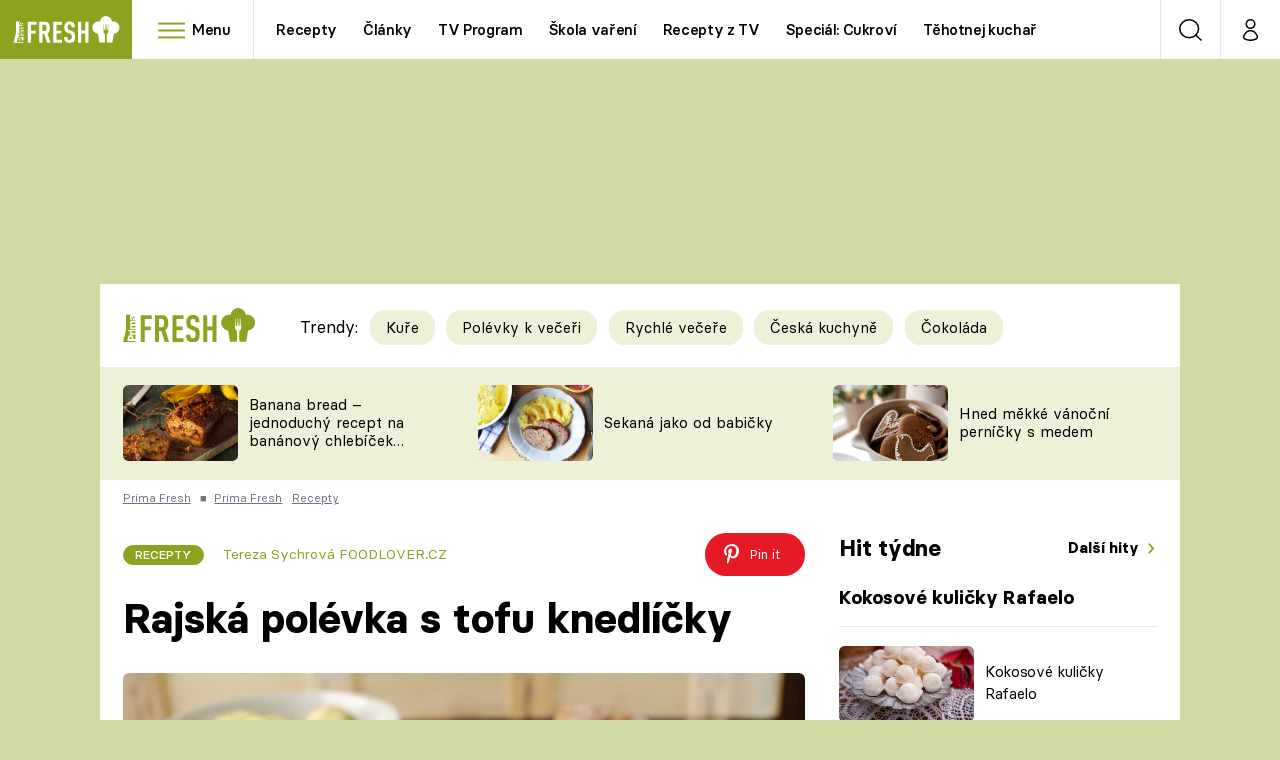

--- FILE ---
content_type: text/html; charset=UTF-8
request_url: https://fresh.iprima.cz/rajska-polevka-s-tofu-knedlicky
body_size: 40057
content:
<!DOCTYPE html>
<html lang="cs">
    <head>
        <meta charset="UTF-8">
        <meta name="viewport" content="width=device-width, initial-scale=1">
        <meta name="author" content="FTV Prima">
        <title>Rajská polévka s tofu knedlíčky | Prima Fresh</title>

        <meta name="referrer" content="no-referrer-when-downgrade" id="referrer-policy-meta">

                    <meta name="robots" content="max-image-preview:large">
        
        <meta name="google-site-verification" content="gsiOsmOWfTS9xPMRB4gH-SmA-DH11GYlFG-LDJJyZSg" />

        <link rel="alternate" type="application/rss+xml" title="Prima Fresh RSS Feed" href="/rss" />

                <link rel="preload" as="font" type="font/woff2" href="https://assets.fresh.iprima.cz/fonts/BasierCircle-Regular.woff2" crossorigin="crossorigin">
<link rel="preload" as="font" type="font/woff2" href="https://assets.fresh.iprima.cz/fonts/BasierCircle-Italic.woff2" crossorigin="crossorigin">
<link rel="preload" as="font" type="font/woff2" href="https://assets.fresh.iprima.cz/fonts/BasierCircle-Medium.woff2" crossorigin="crossorigin">
<link rel="preload" as="font" type="font/woff2" href="https://assets.fresh.iprima.cz/fonts/BasierCircle-Bold.woff2" crossorigin="crossorigin">

<link rel="stylesheet preconnect" href="https://assets.fresh.iprima.cz/css/fonts.a8210595.css" crossorigin="anonymous" fetchpriority="high">
                <link rel="stylesheet" href="https://assets.fresh.iprima.cz/css/gallery-bundle-custom.ace64d5e.css" crossorigin="anonymous" media="print" onload="this.media=&quot;all&quot;">
        <link rel="stylesheet" href="https://assets.fresh.iprima.cz/css/gallery-bundle.70ec2b46.css" crossorigin="anonymous" media="print" onload="this.media=&quot;all&quot;">
        <noscript><link rel="stylesheet" href="https://assets.fresh.iprima.cz/css/gallery-bundle-custom.ace64d5e.css"></noscript>
        <noscript><link rel="stylesheet" href="https://assets.fresh.iprima.cz/css/gallery-bundle.70ec2b46.css"></noscript>

                <link rel="stylesheet preconnect" href="https://assets.fresh.iprima.cz/master.91c6cf5f.css" crossorigin="anonymous" fetchpriority="high">

                    <script type="application/ld+json">{"@context":"https:\/\/schema.org","@type":"Recipe","name":"Rajsk\u00e1 pol\u00e9vka s tofu knedl\u00ed\u010dky","description":"Vyzkou\u0161ejte prov\u011b\u0159en\u00fd recept na pol\u00e9vku, kter\u00fd pro v\u00e1s otestovala bloggerka Tereza z Foodlover.cz. P\u016fvodn\u00ed recept je z nov\u00e9 kucha\u0159ky Vegetari\u00e1nsk\u00e1 kuchyn\u011b pro labu\u017en\u00edky, Tereza ho ov\u0161em \u0161ikovn\u011b vylep\u0161ila...","url":"https:\/\/fresh.iprima.cz\/rajska-polevka-s-tofu-knedlicky","datePublished":"2013-05-31T11:00:00+02:00","mainEntityOfPage":"https:\/\/fresh.iprima.cz\/rajska-polevka-s-tofu-knedlicky","dateModified":"2013-05-31T11:00:00+02:00","publisher":{"@context":"https:\/\/schema.org","@type":"NewsMediaOrganization","name":"FTV Prima","url":"https:\/\/fresh.iprima.cz","email":"online@iprima.cz","logo":{"@context":"https:\/\/schema.org","@type":"ImageObject","url":"\/images\/logo-bg.jpg","width":800,"height":424,"caption":"Prima Fresh","creditText":"FTV Prima","copyrightNotice":"FTV Prima","creator":{"@context":"https:\/\/schema.org","@type":"Organization","name":"FTV Prima"},"license":"https:\/\/www.iprima.cz\/vseobecne-podminky","acquireLicensePage":"https:\/\/www.iprima.cz\/vseobecne-podminky"},"sameAs":["https:\/\/www.facebook.com\/PrimaFresh.cz","https:\/\/www.instagram.com\/primafresh\/"],"alternateName":["Prima Fresh","Fresh Prima","Fresh"]},"copyrightYear":"2025","author":{"@context":"https:\/\/schema.org","@type":"Person","name":"Tereza Sychrov\u00e1 FOODLOVER.CZ","description":null,"url":""},"image":{"@context":"https:\/\/schema.org","@type":"ImageObject","url":"https:\/\/cdn.administrace.tv\/2022\/08\/06\/small_169\/9ea63ebecfb5c89e902c762a23a9429a.jpg","width":800,"height":450,"caption":"Raj\u010datov\u00e1 pol\u00e9vka s tofu knedl\u00ed\u010dky","copyrightNotice":"FTV Prima","creditText":"FTV Prima","creator":{"@context":"https:\/\/schema.org","@type":"Organization","name":"FTV Prima"},"license":"https:\/\/www.iprima.cz\/vseobecne-podminky","acquireLicensePage":"https:\/\/www.iprima.cz\/vseobecne-podminky"},"recipeIngredient":["2 konzervy drcen\u00e1 raj\u010data","0,5 litru zeleninov\u00fd v\u00fdvar","2 ks \u010derven\u00e1 cibule","3 strou\u017eky \u010desnek","1 hrst hladkolist\u00e1 petr\u017eel","1 dc b\u00edl\u00e9 v\u00edno","1,5 l\u017e\u00edce t\u0159tinov\u00fd cukr","200 g tofu, p\u0159\u00edrodn\u00ed","50g s\u00fdr pecorino, S\u00fdr","1 ks vejce","25 g hladk\u00e1 mouka"," s\u016fl"," pep\u0159"," hladkolist\u00e1 petr\u017eel"],"keywords":["drcen\u00e1 raj\u010data","zeleninov\u00fd v\u00fdvar","\u010derven\u00e1 cibule","\u010desnek","hladkolist\u00e1 petr\u017eel","b\u00edl\u00e9 v\u00edno","t\u0159tinov\u00fd cukr","tofu","s\u00fdr pecorino","vejce","hladk\u00e1 mouka","s\u016fl","pep\u0159","hladkolist\u00e1 petr\u017eel"],"totalTime":"PT1H0M0S","aggregateRating":{"@type":"AggregateRating","ratingValue":4.3499999999999996447286321199499070644378662109375,"ratingCount":30},"recipeCategory":"Recepty","recipeInstructions":["V hrnci na oleji ope\u010deme cibuli a \u010desnek, p\u0159ihod\u00edme hrst sekan\u00e9 hladkolist\u00e9 petr\u017eelky a je\u0161t\u011b minutu restujeme, p\u0159ilijeme raj\u010data, v\u00fdvar a b\u00edl\u00e9 v\u00edno.","Sm\u011bs nech\u00e1me na m\u00edrn\u011bj\u0161\u00edm plameni prova\u0159it asi 20 minut a\u017e p\u016fl hodinky. Na z\u00e1v\u011br pol\u00e9vku oslad\u00edme t\u0159tinov\u00fdm cukrem, dochut\u00edme sol\u00ed a pep\u0159em.","Tofu knedl\u00ed\u010dky p\u0159iprav\u00edme tak, \u017ee p\u0159\u00edrodn\u00ed tofu prot\u0159eme p\u0159es s\u00edto (j\u00e1 jsem pou\u017eila oby\u010dejn\u00fd cedn\u00edk), ur\u010dit\u011b by ale posta\u010dilo tofu opravdu na jemno nastrouhat. Sm\u00edch\u00e1me s na jemno nastrouhan\u00fdm s\u00fdrem, moukou, vejcem, sol\u00ed, pep\u0159em a nasekanou petr\u017eelkou. Vlhk\u00fdma rukama uma\u010dk\u00e1me kuli\u010dky, kter\u00e9 pe\u010deme v p\u0159edeh\u0159\u00e1t\u00e9 troub\u011b na 210 \u00b0C asi 15 minut."]}</script>
                            <script type="application/ld+json">{"@context":"https:\/\/schema.org","@type":"BreadcrumbList","itemListElement":[{"@type":"ListItem","position":1,"name":"Prima Fresh","item":"https:\/\/fresh.iprima.cz\/prima-fresh"},{"@type":"ListItem","position":2,"name":"Recepty","item":"https:\/\/fresh.iprima.cz\/recepty"}]}</script>
        
                    <link rel="canonical" href="https://fresh.iprima.cz/rajska-polevka-s-tofu-knedlicky">
        
        <script>
    window.didomiOnReady = window.didomiOnReady || [];
    window.didomiOnReady.push(function () {
        addGTM(window, document, 'script', 'dataLayer', 'GTM-MPL3TB9');
    });

    /**
     */
    function addGTM(w, d, s, l, i) {
        w[l] = w[l] || [];
        w[l].push({'gtm.start': new Date().getTime(), event: 'gtm.js'});
        var f = d.getElementsByTagName(s)[0],
            j = d.createElement(s),
            dl = l != 'dataLayer' ? '&l=' + l : '';
        j.async = true;
        j.src = 'https://www.googletagmanager.com/gtm.js?id=' + i + dl;
        f.parentNode.insertBefore(j, f);
    }
</script>                    <meta property="fb:app_id" content="473551046858291" />
                <meta property="og:url" content="https://fresh.iprima.cz/rajska-polevka-s-tofu-knedlicky" />
                <meta property="og:type" content="article" />
                <meta property="og:title" content="Rajská polévka s tofu knedlíčky" />
        <meta name="twitter:title" content="Rajská polévka s tofu knedlíčky" />
                <meta property="og:description" content="Vyzkoušejte prověřený recept na polévku, který pro vás otestovala bloggerka Tereza z Foodlover.cz. Původní recept je z nové kuchařky Vegetariánská kuchyně pro labužníky, Tereza ho ovšem šikovně vylepšila..." />
        <meta name="twitter:description" content="Vyzkoušejte prověřený recept na polévku, který pro vás otestovala bloggerka Tereza z Foodlover.cz. Původní recept je z nové kuchařky Vegetariánská kuchyně pro labužníky, Tereza ho ovšem šikovně vylepšila..." />
                <meta property="og:image" content="https://cdn.administrace.tv/2022/08/06/social_networks_overlay_fresh/9ea63ebecfb5c89e902c762a23a9429a.jpg" />
        <meta property="og:image:width" content="1200" />
        <meta property="og:image:height" content="625" />
        <meta name="twitter:image" content="https://cdn.administrace.tv/2022/08/06/social_networks_overlay_fresh/9ea63ebecfb5c89e902c762a23a9429a.jpg" />
        <meta name="twitter:card" content="summary_large_image" />
    <meta name="twitter:site" content="Prima Fresh" />
    <meta property="og:site_name" content="Prima Fresh" />
            
<script id="prima.sso.script" src="https://user-sso-script.prod.iprima.cz/sso.js" async></script>
<script>
    var ssoInitialized = false;

    function onSSOLoad() {
        ssoInitialized = true;

        // check if user is logged in on initialization
        if (!sso.isUserLoggedIn()) {
            onLogout();
        }

        // user is logged out
        sso.listen('sso.logoutDone', function () {
            onLogout();
            // workaround: refresh disqus module
            if (typeof launchDisqus === 'function') {
                window.launchDisqus(true);
            }
        });

        // user is logged in
        sso.listen('sso.tokenReceived', function () {
            onLogin();
            // workaround: refresh disqus module
            if (typeof launchDisqus === 'function') {
                window.launchDisqus(true);
            }
        });
    }

    function login() {
        sso.login({ ref: 'magazine' });
    }

    function logout() {
        sso.logout();
        onLogout();
    }

    function getUserInfo() {
        return fetch('https://gateway-api.prod.iprima.cz/json-rpc/', {
            method: 'POST',
            headers: {
                'Content-Type': 'application/json'
            },
            body: JSON.stringify({
                jsonrpc: '2.0',
                id: `magazine-${Date.now().toString(36)}`, // similar to uniqid()
                method: 'user.user.info.lite.byAccessToken',
                params: {
                    _accessToken: sso.getAccessToken()
                }
            })
        });
    }

    function onLogin() {
        getUserInfo()
            .then((response) => response.json())
            .then((data) => {
                const userInfo = data['result']['data'];
                const name = userInfo.name || userInfo.email;

                $$('#login-account').find('div.login-item-description').html = escapeHtml(name);
                $$('#login-mobile-user').text(escapeHtml(name));
                // show/hide elements
                $$('#logged-out-submenu').addClass('hidden');
                $$('#logged-in-submenu').removeClass('hidden');
                $$('.only-logged-out').addClass('hidden');
                $$('.only-logged-in').removeClass('hidden');

                setUserIcon(true);
            })
            .catch(() => {
                // we expect token is invalid so refresh it
                sso.ssoToken.refresh();
            });
    }

    function onLogout() {
        $$('#logged-out-submenu').removeClass('hidden');
        $$('#logged-in-submenu').addClass('hidden');
        $$('.only-logged-in').addClass('hidden');
        $$('.only-logged-out').removeClass('hidden');

        setUserIcon(false);
    }

    function setUserIcon(logged) {
        let userIconElement = $$('#user-login-icon');

        /* Remove current icons */
        userIconElement.removeClass('i-user');
        userIconElement.removeClass('i-user-filled');

        /* Set new icon */
        if (logged) {
            userIconElement.addClass('i-user-filled');
        } else {
            userIconElement.addClass('i-user');
        }
    }
</script>
        <script async id="ebx" src="//applets.ebxcdn.com/ebx.js"></script>
                    <script>
                var dataLayer = dataLayer || [];
                dataLayer.push({"event":"page.view","page":{"type":"gallery","version":"1.0","content":{"id":173880,"title":"Rajsk\u00e1 pol\u00e9vka s tofu knedl\u00ed\u010dky","kind":"recipe-standard","published":"2013-05-31T11:00:00+02:00","layout":"sph","authors":{"name":["Tereza Sychrov\u00e1 FOODLOVER.CZ"],"id":[21060]},"categories":{"main":"Recepty","main_id":1949,"list":["Recepty","Pol\u00e9vky","Zelenina","Vegetari\u00e1nsk\u00e9","Velk\u00e1 sb\u00edrka n\u00e1pad\u016f na zav\u00e1\u0159ky do pol\u00e9vky","Vyzkou\u0161ejte asijsk\u00e9 tofu a\u00a0tempeh v nov\u00fdch receptech","V\u00fdte\u010dn\u00e9 recepty na obl\u00edbenou raj\u010datovou pol\u00e9vku","Neodolateln\u00e9 recepty na milovan\u00e9 pol\u00e9vky s\u00a0knedl\u00ed\u010dky","Raj\u010data"],"list_id":[1949,1972,1974,1977,2097,2366,2422,2428,2590]}}}});
            </script>
        
        <link rel="apple-touch-icon" sizes="180x180" href="https://assets.fresh.iprima.cz/favicon/apple-touch-icon.png">
<link rel="icon" type="image/png" sizes="32x32" href="https://assets.fresh.iprima.cz/favicon/favicon-32x32.png">
<link rel="icon" type="image/png" sizes="16x16" href="https://assets.fresh.iprima.cz/favicon/favicon-16x16.png">
<link rel="manifest" href="https://assets.fresh.iprima.cz/favicon/site.webmanifest">
<link rel="mask-icon" href="https://assets.fresh.iprima.cz/favicon/safari-pinned-tab.svg" color="#5bbad5">
<link rel="shortcut icon" href="https://assets.fresh.iprima.cz/favicon/favicon.ico">
<meta name="msapplication-TileColor" content="#da532c">
<meta name="msapplication-config" content="https://assets.fresh.iprima.cz/favicon/browserconfig.xml">
<meta name="theme-color" content="#ffffff">
                        <meta name="description" content="Vyzkoušejte prověřený recept na polévku, který pro vás otestovala bloggerka Tereza z Foodlover.cz. Původní recept je z nové kuchařky Vegetariánská kuchyně pro labužníky, Tereza ho ovšem šikovně vylepšila...">
        </head>
    <body class="with-gate-ad bg-global-dark-1" data-fallback-image="https://assets.fresh.iprima.cz/images/fallback-image.jpg">
        
<header class="sticky-header fixed md:sticky w-full top-0 z-40">
    <nav class="bg-white clear-after flex text-black tracking-tight border-gray-200">
                <a class="block float-left h-navbar-height bg-blue-light" href="/">
            <img src="https://assets.fresh.iprima.cz/images/logo-prima-fresh.svg" class="w-[145px] ml-4 md:ml-6 mt-2 ml:hidden" alt="Logo Prima Fresh">
            <img src="https://assets.fresh.iprima.cz/images/logo-prima-fresh-with-bg.svg" class="h-full max-w-none hidden ml:inline-block" alt="Logo Prima Fresh">
        </a>

                <div class="block grow ml:grow-0 ml:w-full">
            <ul class="flex justify-end ml:block my-0 mr-0 ml-2 ml:ml-4 p-0 list-none h-navbar-height leading-navbar-height overflow-hidden">
                                <li class="inline-block relative ml:pr-2 ml:pr-3 ml:mr-2 ml:border-r order-2">
                    <a class="navbar-menu-toggle inline-block leading-navbar-height font-medium text-base px-5 ml:px-3 cursor-pointer hover:bg-gray-100">
                        <i class="icon i-burger-menu inline-block text-lg mr-1 relative -bottom-1"></i>
                        <span class="hidden ml:inline-block">Menu</span>
                    </a>
                </li>

                                                                            <li class="navbar-link hidden ml:inline-block ">
                            <a                                href="https://fresh.iprima.cz/recepty#_il=top-menu"
                               class="inline-block leading-navbar-height font-medium text-base relative px-2 xs:px-4 ml:px-2 ml:px-3 hover:bg-gray-100">
                                Recepty
                            </a>
                        </li>
                                            <li class="navbar-link hidden ml:inline-block ">
                            <a                                href="https://fresh.iprima.cz/clanky#_il=top-menu"
                               class="inline-block leading-navbar-height font-medium text-base relative px-2 xs:px-4 ml:px-2 ml:px-3 hover:bg-gray-100">
                                Články
                            </a>
                        </li>
                                            <li class="navbar-link hidden ml:inline-block ">
                            <a target="_blank"                                href="https://www.iprima.cz/tv-program#_il=top-menu"
                               class="inline-block leading-navbar-height font-medium text-base relative px-2 xs:px-4 ml:px-2 ml:px-3 hover:bg-gray-100">
                                TV Program
                            </a>
                        </li>
                                            <li class="navbar-link hidden ml:inline-block ">
                            <a                                href="https://fresh.iprima.cz/skola-vareni-nejoblibenejsi-jidla-pripravte-podle-navodnych-video-receptu#_il=top-menu"
                               class="inline-block leading-navbar-height font-medium text-base relative px-2 xs:px-4 ml:px-2 ml:px-3 hover:bg-gray-100">
                                Škola vaření
                            </a>
                        </li>
                                            <li class="navbar-link hidden ml:inline-block ">
                            <a                                href="https://fresh.iprima.cz/videorecepty#_il=top-menu"
                               class="inline-block leading-navbar-height font-medium text-base relative px-2 xs:px-4 ml:px-2 ml:px-3 hover:bg-gray-100">
                                Recepty z TV
                            </a>
                        </li>
                                            <li class="navbar-link hidden ml:inline-block ">
                            <a                                href="https://fresh.iprima.cz/specialy/cukrovi#_il=top-menu"
                               class="inline-block leading-navbar-height font-medium text-base relative px-2 xs:px-4 ml:px-2 ml:px-3 hover:bg-gray-100">
                                Speciál: Cukroví
                            </a>
                        </li>
                                            <li class="navbar-link hidden ml:inline-block ">
                            <a                                href="https://fresh.iprima.cz/tehotnej-kuchar-videorecepty-u-kterych-se-pobavite-i-skvele-uvarite#_il=top-menu"
                               class="inline-block leading-navbar-height font-medium text-base relative px-2 xs:px-4 ml:px-2 ml:px-3 hover:bg-gray-100">
                                Těhotnej kuchař
                            </a>
                        </li>
                                            <li class="navbar-link hidden ml:inline-block ">
                            <a target="_blank"                                href="https://www.iprima.cz#_il=top-menu"
                               class="inline-block leading-navbar-height font-medium text-base relative px-2 xs:px-4 ml:px-2 ml:px-3 hover:bg-gray-100">
                                Sledujte prima+
                            </a>
                        </li>
                                                </ul>
        </div>

                <div class="right ml-auto">
            <ul class="navbar-right-icons hidden ml:flex p-0 m-0 list-none h-full">
                                <li class="relative inline-block border-l">
                    <a href="/vyhledat" class="navbar-right-icon-link w-navbar-height h-full flex items-center justify-center hover:bg-gray-100">
                        <i class="icon i-search i-black text-2xl"></i><span class="sr-only">Vyhledávání</span>
                    </a>
                </li>

                                <li class="relative inline-block border-l group user-profile">
                    <a href="#" class="navbar-right-icon-link w-navbar-height h-full flex items-center justify-center">
                        <i id="user-login-icon" class="icon i-user text-2xl filter"></i><span class="sr-only">Můj profil</span>
                    </a>

                                        <div class="navbar-login-popup hidden absolute right-0 p-2 pr-0 -mt-2 z-40 w-72 group-hover:block font-medium text-sm">
        <ul class="logged-in mb-4 hidden" id="logged-in-submenu">
        <li class="navbar-login-popup-item  block relative px-5 border-0 border-b border-global-dark-2 border-opacity-25 border-solid">
    <a href="https://profil.iprima.cz/user?ref=magazine"
       target="_blank"            id="login-account"                   class="flex pb-4 pt-3 flex-wrap h-full text-base font-bold no-underline">
                <div class="w-2/12 flex items-center">
            <i class="icon i-settings text-2xl h-5"></i>
        </div>
        <div class="w-10/12 pl-1">
            
                            <div class="login-item-label text-white font-normal text-lg w-full leading-normal">Nastavení účtu</div>
            
            
                    </div>
            </a>
</li>                                                                <li class="navbar-login-popup-item  block relative px-5 ">
    <a href="javascript:void(0);"
                               onclick="logout(); return false;"       class="flex pb-4 pt-3 flex-wrap h-full text-base font-bold no-underline">
                <div class="w-2/12 flex items-center">
            <i class="icon i-logout text-2xl h-5"></i>
        </div>
        <div class="w-10/12 pl-1">
            
                            <div class="login-item-label text-white font-normal text-lg w-full leading-normal">Odhlásit se</div>
            
            
                    </div>
            </a>
</li>    </ul>

        <ul class="not-logged-in border-t border-gray-200" id="logged-out-submenu">
        <li class="navbar-login-popup-item navbar-login-popup-item--dark block relative px-5 border-0 border-b border-global-dark-2 border-opacity-25 border-solid">
    <a href="javascript:void(0);"
                               onclick="login(); return false;"       class="flex pb-4 pt-3 flex-wrap h-full text-base font-bold no-underline">
        
                            <div class="login-item-label text-white font-normal text-lg w-full leading-normal">Máte již účet?</div>
            
                            <div class="login-item-description submenu-item-description font-normal text-sm w-full">Přihlásit se</div>
            
                </a>
</li>        <li class="navbar-login-popup-item navbar-login-popup-item--dark block relative px-5 ">
    <a href="javascript:void(0);"
                               onclick="sso.register({ ref: &#039;magazine&#039; }); return false;"       class="flex pb-4 pt-3 flex-wrap h-full text-base font-bold no-underline">
        
                            <div class="login-item-label text-white font-normal text-lg w-full leading-normal">Jste tu poprvé?</div>
            
                            <div class="login-item-description submenu-item-description font-normal text-sm w-full">Vytvořte si účet</div>
            
                </a>
</li>    </ul>
</div>
                </li>
            </ul>
        </div>
    </nav>

        <div id="navbar-menu" class="bg-global-dark-1 opacity-0 pointer-events-none transition-opacity duration-200 ease-linear absolute top-navbar-height left-0 z-20 w-full">
                <i class="navbar-menu-toggle icon i-close text-3xl absolute bg-global-dark-1 h-navbar-height ml:bg-transparent right-0 -top-navbar-height ml:top-0 p-5 cursor-pointer"></i>

        <div class="overflow-auto navbar-menu-content flex w-full flex-wrap pb-28 ml:pb-0">
                        <div class="mobile-menu-wrapper">
                                    <div class="trends-molecule w-full items-center justify-center pt-6 ml:pt-2 px-4 sm:px-8 ml:px-0 ml:ml-12 ml:justify-start ml:overflow-hidden ml:h-12">
        <p class="text-white ml:text-black text-base ml:text-lg mr-2 inline-block align-top mt-1">Trendy:</p>

                    <div class="mr-1 sm:mr-2 mb-2 inline-block">
                <a href="https://fresh.iprima.cz/25-nejlepsich-receptu-na-kure">
                    <span class="tag tag-global-light-1 tag-big normal-case font-normal">Kuře</span>
                </a>
            </div>
                    <div class="mr-1 sm:mr-2 mb-2 inline-block">
                <a href="https://fresh.iprima.cz/25-lakavych-receptu-na-huste-polevky-ktere-servirujte-jako-veceri">
                    <span class="tag tag-global-light-1 tag-big normal-case font-normal">Polévky k večeři</span>
                </a>
            </div>
                    <div class="mr-1 sm:mr-2 mb-2 inline-block">
                <a href="https://fresh.iprima.cz/20-super-tipu-na-rychle-vecere-s-pripravou-do-30-minut">
                    <span class="tag tag-global-light-1 tag-big normal-case font-normal">Rychlé večeře</span>
                </a>
            </div>
                    <div class="mr-1 sm:mr-2 mb-2 inline-block">
                <a href="https://fresh.iprima.cz/ceska-kuchyne-1">
                    <span class="tag tag-global-light-1 tag-big normal-case font-normal">Česká kuchyně</span>
                </a>
            </div>
                    <div class="mr-1 sm:mr-2 mb-2 inline-block">
                <a href="https://fresh.iprima.cz/23-neodolatelnych-receptu-z-hrisne-dobre-cokolady">
                    <span class="tag tag-global-light-1 tag-big normal-case font-normal">Čokoláda</span>
                </a>
            </div>
            </div>


                                <div class="search-field pt-4 pb-6 sm:pt-6 px-4 sm:px-8 ml:hidden w-full relative">
                    <form method="get" action="/vyhledat/%25query%25" class="search-form">
                        <input type="text"
                               name="search_query"
                               pattern=".{3,}"
                               required
                               class="navbar-menu-search-input w-full rounded-full bg-white h-14 pl-5 pr-14 outline-none"
                               placeholder="Hledejte pořad nebo téma"
                               tabindex="-1"
                               readonly>
                        <button type="submit" class="absolute right-8 sm:right-12 top-8 ml:top-10"><i class="icon i-search text-2xl sm:mt-2"></i></button>
                    </form>
                </div>

                                <ul class="mobile-main-menu">
                    <li class="opened">
                        <a href="#">
                            <i class="icon i-burger-menu-white text-xs mr-4 mt-2"></i>
                            Témata
                        </a>

                                                    <ul class="mobile-menu-topics">
                                                                    <li>
                                        <a href="https://fresh.iprima.cz/recepty#_il=top-menu" >
                                            Recepty

                                                                                            <i class="icon i-arrow i-right"></i>
                                                                                    </a>

                                                                            </li>
                                                                    <li>
                                        <a href="https://fresh.iprima.cz/clanky#_il=top-menu" >
                                            Články

                                                                                            <i class="icon i-arrow i-right"></i>
                                                                                    </a>

                                                                            </li>
                                                                    <li>
                                        <a href="https://www.iprima.cz/tv-program#_il=top-menu" target="_blank">
                                            TV Program

                                                                                            <i class="icon i-arrow i-right"></i>
                                                                                    </a>

                                                                            </li>
                                                                    <li>
                                        <a href="https://fresh.iprima.cz/skola-vareni-nejoblibenejsi-jidla-pripravte-podle-navodnych-video-receptu#_il=top-menu" >
                                            Škola vaření

                                                                                            <i class="icon i-arrow i-right"></i>
                                                                                    </a>

                                                                            </li>
                                                                    <li>
                                        <a href="https://fresh.iprima.cz/videorecepty#_il=top-menu" >
                                            Recepty z TV

                                                                                            <i class="icon i-arrow i-right"></i>
                                                                                    </a>

                                                                            </li>
                                                                    <li>
                                        <a href="https://fresh.iprima.cz/specialy/cukrovi#_il=top-menu" >
                                            Speciál: Cukroví

                                                                                            <i class="icon i-arrow i-right"></i>
                                                                                    </a>

                                                                            </li>
                                                                    <li>
                                        <a href="https://fresh.iprima.cz/tehotnej-kuchar-videorecepty-u-kterych-se-pobavite-i-skvele-uvarite#_il=top-menu" >
                                            Těhotnej kuchař

                                                                                            <i class="icon i-arrow i-right"></i>
                                                                                    </a>

                                                                            </li>
                                                                    <li>
                                        <a href="https://www.iprima.cz#_il=top-menu" target="_blank">
                                            Sledujte prima+

                                                                                            <i class="icon i-arrow i-right"></i>
                                                                                    </a>

                                                                            </li>
                                                            </ul>
                                            </li>
                    <li class="only-logged-out">
                        <a href="" onclick="login(); return false;" class="only-logged-out navbar-login-button">
                            <i class="icon i-user i-white"></i>
                            Přihlášení
                        </a>
                    </li>
                    <li class="only-logged-in hidden opened">
                        <a href="#" class="navbar-login-button">
                            <i class="icon i-user-filled i-white"></i>
                            <span id="login-mobile-user"></span>
                        </a>
                        <ul class="mobile-menu-topics user-profile-submenu">
                            <li>
                                <a href="https://profil.iprima.cz/user?ref=magazine" class="text-white" style="padding-top: 0">
                                    Můj profil
                                    <i class="icon i-arrow i-arrow-down i-right"></i>
                                </a>
                            </li>
                            <li>
                                <a href="" onclick="logout(); return false;" class="text-white">
                                    Odhlásit se
                                    <i class="icon i-arrow i-arrow-down i-right"></i>
                                </a>
                            </li>
                        </ul>
                    </li>
                </ul>

                                <div class="navbar-share-icons-molecule flex ml:block items-center text-global text-base">
    <span class="block w-5/12 ml:w-full mb-2 mr-2">Sledujte nás</span>
    <div class="flex justify-end w-7/12 ml:w-full ml:block">
                            <a href="https://www.facebook.com/PrimaFresh.cz" class="pr-2" target="_blank">
                <i class="icon i-facebook-square text-4xl"></i>
            </a>
        
                
                            <a href="https://www.instagram.com/primafresh" class="pr-2" target="_blank">
                <i class="icon i-instagram-square text-4xl"></i>
            </a>
        
                            <a href="https://www.youtube.com/user/FtvPrima" class="pr-2" target="_blank">
                <i class="icon i-youtube-square text-4xl"></i>
            </a>
            </div>
</div>            </div>

                        <div class="burger-menu-wrapper">
                <div class="burger-menu-inner-wrapper">
                                                                        <div class="navbar-menu-box navbar-menu-box-category">
                                <div class="navbar-menu-box-wrapper">
                                                                            <ul class="burger-menu-links">
                                            <li>
                                                <a href="https://fresh.iprima.cz/kolekce" >
                                                    Oblíbené recepty
                                                </a>

                                                                                                    <ul>
                                                                                                                    <li>
                                                                <a href="https://fresh.iprima.cz/specialy/houby" >
                                                                    Houby
                                                                </a>
                                                            </li>
                                                                                                                    <li>
                                                                <a href="https://fresh.iprima.cz/recepty/dyne" >
                                                                    Dýně
                                                                </a>
                                                            </li>
                                                                                                                    <li>
                                                                <a href="https://fresh.iprima.cz/20-super-tipu-na-rychle-vecere-s-pripravou-do-30-minut" >
                                                                    Rychlovky
                                                                </a>
                                                            </li>
                                                                                                            </ul>
                                                                                            </li>
                                        </ul>
                                                                    </div>
                            </div>
                                                                                                <div class="navbar-menu-box navbar-menu-box-category">
                                <div class="navbar-menu-box-wrapper">
                                                                            <ul class="burger-menu-links">
                                            <li>
                                                <a href="https://fresh.iprima.cz/recepty/prilohy" >
                                                    Přílohy
                                                </a>

                                                                                                    <ul>
                                                                                                                    <li>
                                                                <a href="https://fresh.iprima.cz/vyzkousejte-recepty-na-nejlepsi-domaci-hranolky-z-brambor-i-jine-zeleniny" >
                                                                    Hranolky
                                                                </a>
                                                            </li>
                                                                                                                    <li>
                                                                <a href="https://fresh.iprima.cz/vyberte-si-z-velke-sbirky-receptu-na-prilohove-knedliky" >
                                                                    Knedlíky
                                                                </a>
                                                            </li>
                                                                                                                    <li>
                                                                <a href="https://fresh.iprima.cz/24-novych-receptu-na-prilohove-kase-nejen-z-brambor" >
                                                                    Kaše
                                                                </a>
                                                            </li>
                                                                                                            </ul>
                                                                                            </li>
                                        </ul>
                                                                    </div>
                            </div>
                                                                                                <div class="navbar-menu-box navbar-menu-box-category">
                                <div class="navbar-menu-box-wrapper">
                                                                            <ul class="burger-menu-links">
                                            <li>
                                                <a href="https://fresh.iprima.cz/recepty/polevky" >
                                                    Polévky
                                                </a>

                                                                                                    <ul>
                                                                                                                    <li>
                                                                <a href="https://fresh.iprima.cz/nejlepsi-recepty-na-oblibene-ceske-moravske-tradicni-polevky" >
                                                                    Česká klasika
                                                                </a>
                                                            </li>
                                                                                                                    <li>
                                                                <a href="https://fresh.iprima.cz/17-receptu-na-horke-hrejive-vyvary" >
                                                                    Silné vývary
                                                                </a>
                                                            </li>
                                                                                                                    <li>
                                                                <a href="https://fresh.iprima.cz/20-receptu-pro-milovniky-kremovych-polevek" >
                                                                    Krémové
                                                                </a>
                                                            </li>
                                                                                                            </ul>
                                                                                            </li>
                                        </ul>
                                                                    </div>
                            </div>
                                                                                                <div class="navbar-menu-box navbar-menu-box-category">
                                <div class="navbar-menu-box-wrapper">
                                                                            <ul class="burger-menu-links">
                                            <li>
                                                <a href="https://fresh.iprima.cz/recepty/salaty" >
                                                    Saláty
                                                </a>

                                                                                                    <ul>
                                                                                                                    <li>
                                                                <a href="https://fresh.iprima.cz/recepty/testoviny" >
                                                                    Těstoviny
                                                                </a>
                                                            </li>
                                                                                                                    <li>
                                                                <a href="https://cnn.iprima.cz/sladke-tag" >
                                                                    Sladké
                                                                </a>
                                                            </li>
                                                                                                                    <li>
                                                                <a href="https://fresh.iprima.cz/20-receptu-na-napadite-rychle-bezmase-vecere-na-kterych-si-pochutnate" >
                                                                    Bezmasá jídla
                                                                </a>
                                                            </li>
                                                                                                            </ul>
                                                                                            </li>
                                        </ul>
                                                                    </div>
                            </div>
                                                                                                <div class="navbar-menu-box navbar-menu-box-category">
                                <div class="navbar-menu-box-wrapper">
                                                                            <ul class="burger-menu-links">
                                            <li>
                                                <a href="https://fresh.iprima.cz/kuchari" >
                                                    Populární kuchaři
                                                </a>

                                                                                                    <ul>
                                                                                                                    <li>
                                                                <a href="https://fresh.iprima.cz/kuchari/zdenek-pohlreich" >
                                                                    Zdeněk Pohlreich
                                                                </a>
                                                            </li>
                                                                                                                    <li>
                                                                <a href="https://fresh.iprima.cz/kuchari/jaroslav-sapik" >
                                                                    Jaroslav Sapík
                                                                </a>
                                                            </li>
                                                                                                                    <li>
                                                                <a href="https://fresh.iprima.cz/vyber-nejlepsich-domacich-receptu-karoliny-kamberske" >
                                                                    Karolína Kamberská
                                                                </a>
                                                            </li>
                                                                                                            </ul>
                                                                                            </li>
                                        </ul>
                                                                    </div>
                            </div>
                                                                                                <div class="navbar-menu-box navbar-menu-box-category">
                                <div class="navbar-menu-box-wrapper">
                                                                            <ul class="burger-menu-links">
                                            <li>
                                                <a href="https://fresh.iprima.cz/videorecepty" >
                                                    Videorecepty
                                                </a>

                                                                                                    <ul>
                                                                                                                    <li>
                                                                <a href="https://fresh.iprima.cz/videorecepty/ted-vari-sef" >
                                                                    Teď vaří šéf!
                                                                </a>
                                                            </li>
                                                                                                                    <li>
                                                                <a href="https://fresh.iprima.cz/videorecepty/cesko-na-taliri" >
                                                                    Česko na talíři
                                                                </a>
                                                            </li>
                                                                                                                    <li>
                                                                <a href="https://fresh.iprima.cz/videorecepty/karolina-domaci-kucharka" >
                                                                    Karolína, domácí kuchařka
                                                                </a>
                                                            </li>
                                                                                                            </ul>
                                                                                            </li>
                                        </ul>
                                                                    </div>
                            </div>
                                                                                                <div class="navbar-menu-box navbar-menu-box-category">
                                <div class="navbar-menu-box-wrapper">
                                                                            <ul class="burger-menu-links">
                                            <li>
                                                <a href="https://fresh.iprima.cz/jak-na-to" >
                                                    Tipy a triky
                                                </a>

                                                                                                    <ul>
                                                                                                                    <li>
                                                                <a href="https://fresh.iprima.cz/clanky/kam-za-jidlem" >
                                                                    Kam za jídlem
                                                                </a>
                                                            </li>
                                                                                                                    <li>
                                                                <a href="https://fresh.iprima.cz/magazin/clanky-ze-sveta-vareni/jak-na-to-tipy-a-triky-v-kuchyni/25-kucharskych-vychytavek-ktere-vam-usnadni-zivot" >
                                                                    Vychytávky
                                                                </a>
                                                            </li>
                                                                                                                    <li>
                                                                <a href="https://fresh.iprima.cz/clanky/na-nakupech" >
                                                                    Na nákupech
                                                                </a>
                                                            </li>
                                                                                                            </ul>
                                                                                            </li>
                                        </ul>
                                                                    </div>
                            </div>
                                                                                                <div class="navbar-menu-box navbar-menu-box-category">
                                <div class="navbar-menu-box-wrapper">
                                                                            <ul class="burger-menu-links">
                                            <li>
                                                <a href="https://fresh.iprima.cz/novinky" >
                                                    Novinky
                                                </a>

                                                                                                    <ul>
                                                                                                                    <li>
                                                                <a href="https://fresh.iprima.cz/clanky/blog" >
                                                                    Blog šéfredaktorky
                                                                </a>
                                                            </li>
                                                                                                                    <li>
                                                                <a href="https://fresh.iprima.cz/soutez-fresh" >
                                                                    Soutěž Fresh
                                                                </a>
                                                            </li>
                                                                                                                    <li>
                                                                <a href="https://fresh.iprima.cz/casopis" >
                                                                    Časopis
                                                                </a>
                                                            </li>
                                                                                                            </ul>
                                                                                            </li>
                                        </ul>
                                                                    </div>
                            </div>
                                                            </div>

                                <div class="navbar-menu-box navbar-menu-box-links">
                                            <ul class="burger-menu-links mb-10">
                                                            <li>
                                    <a href="https://www.iprima.cz" target="_blank">
                                        Prima+
                                    </a>
                                </li>
                                                            <li>
                                    <a href="https://cnn.iprima.cz" target="_blank">
                                        CNN Prima NEWS
                                    </a>
                                </li>
                                                            <li>
                                    <a href="https://zoom.iprima.cz" target="_blank">
                                        Prima ZOOM
                                    </a>
                                </li>
                                                            <li>
                                    <a href="https://living.iprima.cz" target="_blank">
                                        Prima LIVING
                                    </a>
                                </li>
                                                            <li>
                                    <a href="https://zeny.iprima.cz" >
                                        Prima Ženy
                                    </a>
                                </li>
                                                            <li>
                                    <a href="https://lajk.iprima.cz" target="_blank">
                                        Prima LAJK
                                    </a>
                                </li>
                                                    </ul>
                    
                                        <div class="navbar-share-icons-molecule flex ml:block items-center text-global text-base">
    <span class="block w-5/12 ml:w-full mb-2 mr-2">Sledujte nás</span>
    <div class="flex justify-end w-7/12 ml:w-full ml:block">
                            <a href="https://www.facebook.com/PrimaFresh.cz" class="pr-2" target="_blank">
                <i class="icon i-facebook-square text-4xl"></i>
            </a>
        
                
                            <a href="https://www.instagram.com/primafresh" class="pr-2" target="_blank">
                <i class="icon i-instagram-square text-4xl"></i>
            </a>
        
                            <a href="https://www.youtube.com/user/FtvPrima" class="pr-2" target="_blank">
                <i class="icon i-youtube-square text-4xl"></i>
            </a>
            </div>
</div>                </div>
            </div>
        </div>
    </div>
</header>


                                <div class="header-mone-wrapper static lg:relative">
                <div class="mone_box leader_mobile_rectangle_box">
                    <div class="mone_header hide"></div>
                    <div class="sas_mone" data-d-area="leaderboard-1" data-m-area="mobilerectangle-1" id="sas_117357"></div>
                </div>
            </div>
        
            <div class="container main-container">
        <div class="article-detail wrapper-with-sticky-ad bg-white clear-after calculate-sidebar-content">
            <header class="subheader-molecule bg-white hidden ml:flex px-6 py-5 items-center">
    <a href="/" class="pt-2">
        <img src="https://assets.fresh.iprima.cz/images/logo-prima-fresh.svg" alt="Prima Fresh logo" class="-mt-2 mr-6">
    </a>
        <div class="trends-molecule w-full items-center justify-center pt-6 ml:pt-2 px-4 sm:px-8 ml:px-0 ml:ml-12 ml:justify-start ml:overflow-hidden ml:h-12">
        <p class="text-white ml:text-black text-base ml:text-lg mr-2 inline-block align-top mt-1">Trendy:</p>

                    <div class="mr-1 sm:mr-2 mb-2 inline-block">
                <a href="https://fresh.iprima.cz/25-nejlepsich-receptu-na-kure">
                    <span class="tag tag-global-light-1 tag-big normal-case font-normal">Kuře</span>
                </a>
            </div>
                    <div class="mr-1 sm:mr-2 mb-2 inline-block">
                <a href="https://fresh.iprima.cz/25-lakavych-receptu-na-huste-polevky-ktere-servirujte-jako-veceri">
                    <span class="tag tag-global-light-1 tag-big normal-case font-normal">Polévky k večeři</span>
                </a>
            </div>
                    <div class="mr-1 sm:mr-2 mb-2 inline-block">
                <a href="https://fresh.iprima.cz/20-super-tipu-na-rychle-vecere-s-pripravou-do-30-minut">
                    <span class="tag tag-global-light-1 tag-big normal-case font-normal">Rychlé večeře</span>
                </a>
            </div>
                    <div class="mr-1 sm:mr-2 mb-2 inline-block">
                <a href="https://fresh.iprima.cz/ceska-kuchyne-1">
                    <span class="tag tag-global-light-1 tag-big normal-case font-normal">Česká kuchyně</span>
                </a>
            </div>
                    <div class="mr-1 sm:mr-2 mb-2 inline-block">
                <a href="https://fresh.iprima.cz/23-neodolatelnych-receptu-z-hrisne-dobre-cokolady">
                    <span class="tag tag-global-light-1 tag-big normal-case font-normal">Čokoláda</span>
                </a>
            </div>
            </div>

</header>

                <section class="top-articles-molecule flex flex-wrap py-5 pr-4 pl-8 sm:px-0 overflow-hidden hidden md:block">
        <div class="swiper basic-swiper swiper-full-width swiper-flex flex" data-nav="blue-light" data-swiper-config="topArticlesConfig" data-swiper-breakpoints="desktop">
            <div class="swiper-wrapper">
                                    <article class="swiper-slide flex-col sm:flex-row flex-wrap items-center">
                        <a href="https://fresh.iprima.cz/recepty/banana-bread-jednoduchy-recept-na-bananovy-chlebicek-s-orechy-a-cokoladou" class="w-full sm:w-4/12 aspect-169">
                            <picture>
                                <img src="https://cdn.administrace.tv/2022/08/07/mini_169/f16590121d44ae023a433c846f9a723b.jpg"
                                     fetchpriority="low"
                                     alt="Banana bread – jednoduchý recept na banánový chlebíček s ořechy a čokoládou"
                                     width="350"
                                     height="197"
                                     class="w-full object-cover rounded-md mb-3 sm:mb-0 hover:opacity-90 keep-image-ratio">
                            </picture>
                        </a>
                        <p class="sm:w-8/12 sm:pl-3 sm:pr-3 md:pr-6 lg:pr-10 text-xs sm:text-sm my-0 text-black leading-snug line-clamp-3">
                            <a href="https://fresh.iprima.cz/recepty/banana-bread-jednoduchy-recept-na-bananovy-chlebicek-s-orechy-a-cokoladou" class="hover:underline">
                                Banana bread – jednoduchý recept na banánový chlebíček s ořechy a čokoládou
                            </a>
                        </p>
                    </article>
                                    <article class="swiper-slide flex-col sm:flex-row flex-wrap items-center">
                        <a href="https://fresh.iprima.cz/recepty/sekana-jako-od-babicky" class="w-full sm:w-4/12 aspect-169">
                            <picture>
                                <img src="https://cdn.administrace.tv/2022/08/06/mini_169/b3f5a6664be25da2fa64fa5e0b076f50.jpg"
                                     fetchpriority="low"
                                     alt="Sekaná jako od babičky"
                                     width="350"
                                     height="197"
                                     class="w-full object-cover rounded-md mb-3 sm:mb-0 hover:opacity-90 keep-image-ratio">
                            </picture>
                        </a>
                        <p class="sm:w-8/12 sm:pl-3 sm:pr-3 md:pr-6 lg:pr-10 text-xs sm:text-sm my-0 text-black leading-snug line-clamp-3">
                            <a href="https://fresh.iprima.cz/recepty/sekana-jako-od-babicky" class="hover:underline">
                                Sekaná jako od babičky
                            </a>
                        </p>
                    </article>
                                    <article class="swiper-slide flex-col sm:flex-row flex-wrap items-center">
                        <a href="https://fresh.iprima.cz/recepty/mekke-vanocni-pernicky-s-medem" class="w-full sm:w-4/12 aspect-169">
                            <picture>
                                <img src="https://cdn.administrace.tv/2022/08/07/mini_169/4cf8c6109615574257ff2028f3939127.jpg"
                                     fetchpriority="low"
                                     alt="Hned měkké vánoční perníčky s medem"
                                     width="350"
                                     height="197"
                                     class="w-full object-cover rounded-md mb-3 sm:mb-0 hover:opacity-90 keep-image-ratio">
                            </picture>
                        </a>
                        <p class="sm:w-8/12 sm:pl-3 sm:pr-3 md:pr-6 lg:pr-10 text-xs sm:text-sm my-0 text-black leading-snug line-clamp-3">
                            <a href="https://fresh.iprima.cz/recepty/mekke-vanocni-pernicky-s-medem" class="hover:underline">
                                Hned měkké vánoční perníčky s medem
                            </a>
                        </p>
                    </article>
                                    <article class="swiper-slide flex-col sm:flex-row flex-wrap items-center">
                        <a href="https://fresh.iprima.cz/cesko-slovensky-tradicni-bramborovy-salat" class="w-full sm:w-4/12 aspect-169">
                            <picture>
                                <img src="https://cdn.administrace.tv/2022/08/06/mini_169/d2d5ad08f75329d2f66a55dfe22b4d32.jpg"
                                     fetchpriority="low"
                                     alt="Klasický recept na vánoční bramborový salát"
                                     width="350"
                                     height="197"
                                     class="w-full object-cover rounded-md mb-3 sm:mb-0 hover:opacity-90 keep-image-ratio">
                            </picture>
                        </a>
                        <p class="sm:w-8/12 sm:pl-3 sm:pr-3 md:pr-6 lg:pr-10 text-xs sm:text-sm my-0 text-black leading-snug line-clamp-3">
                            <a href="https://fresh.iprima.cz/cesko-slovensky-tradicni-bramborovy-salat" class="hover:underline">
                                Klasický recept na vánoční bramborový salát
                            </a>
                        </p>
                    </article>
                                    <article class="swiper-slide flex-col sm:flex-row flex-wrap items-center">
                        <a href="https://fresh.iprima.cz/recepty/naprosto-dokonale-spaghetti-carbonara" class="w-full sm:w-4/12 aspect-169">
                            <picture>
                                <img src="https://cdn.administrace.tv/2022/08/07/mini_169/4a86da06bf1dd67578428a5aad67b1d7.jpg"
                                     fetchpriority="low"
                                     alt="Naprosto dokonalé spaghetti carbonara"
                                     width="350"
                                     height="197"
                                     class="w-full object-cover rounded-md mb-3 sm:mb-0 hover:opacity-90 keep-image-ratio">
                            </picture>
                        </a>
                        <p class="sm:w-8/12 sm:pl-3 sm:pr-3 md:pr-6 lg:pr-10 text-xs sm:text-sm my-0 text-black leading-snug line-clamp-3">
                            <a href="https://fresh.iprima.cz/recepty/naprosto-dokonale-spaghetti-carbonara" class="hover:underline">
                                Naprosto dokonalé spaghetti carbonara
                            </a>
                        </p>
                    </article>
                                    <article class="swiper-slide flex-col sm:flex-row flex-wrap items-center">
                        <a href="https://fresh.iprima.cz/recepty/maminciny-palacinky" class="w-full sm:w-4/12 aspect-169">
                            <picture>
                                <img src="https://cdn.administrace.tv/2022/08/07/mini_169/aae8fe88414b00ae5893f943b3dac391.jpg"
                                     fetchpriority="low"
                                     alt="Nejlepší recept na palačinky jako od maminky"
                                     width="350"
                                     height="197"
                                     class="w-full object-cover rounded-md mb-3 sm:mb-0 hover:opacity-90 keep-image-ratio">
                            </picture>
                        </a>
                        <p class="sm:w-8/12 sm:pl-3 sm:pr-3 md:pr-6 lg:pr-10 text-xs sm:text-sm my-0 text-black leading-snug line-clamp-3">
                            <a href="https://fresh.iprima.cz/recepty/maminciny-palacinky" class="hover:underline">
                                Nejlepší recept na palačinky jako od maminky
                            </a>
                        </p>
                    </article>
                            </div>
        </div>
    </section>


                            <div class="atom-breadcrumbs pt-3 pb-0 px-4 sm:px-6 my-0 flex flex-wrap">
                                                <a href="/" class="underline text-gray-500 inline-flex hover:no-underline shrink-0">
                    <span class="text-xs font-normal leading-4 mr-2.5 mb-1">Prima Fresh</span>
                </a>
                <span class="text-gray-500 text-xs mr-2 mb-1 scale-65">■</span>
            
                                        <a href="https://fresh.iprima.cz/prima-fresh" class="underline text-gray-500 inline-flex hover:no-underline shrink-0">
                    <span class="text-xs font-normal leading-4 mr-2.5 mb-1">Prima Fresh</span>
                </a>
            
                                
                                        <a href="https://fresh.iprima.cz/recepty" class="underline text-gray-500 inline-flex hover:no-underline shrink-0">
                    <span class="text-xs font-normal leading-4 mr-2.5 mb-1">Recepty</span>
                </a>
            
            </div>

            <div class="main-content-wrapper relative flex flex-col flex-wrap">

                                <div class="left-side order-1 pt-4 md:pt-6">
                    <div class="flex flex-row items-center">
                        <div class="w-full sm:flex sm:items-center">
                                                        <div class="mr-4 sm:mr-5">
                                                                        <a href="https://fresh.iprima.cz/recepty" class="inline-flex">
        <span class="tag tag-global tag-small">Recepty</span>
    </a>
                                                            </div>

                                                                                        <div class="w-full text-global">
                                                                                                                        <div class="inline-block text-global mr-auto">Tereza Sychrová FOODLOVER.CZ</div>
                                                                                                                                                    </div>
                                                    </div>

                                                <div class="w-36 text-right">
                                <script type="text/javascript" defer src="//assets.pinterest.com/js/pinit.js"></script>

<a href="https://www.pinterest.com/pin/create/button/"
   data-pin-do="buttonBookmark"
   data-pin-custom="true"
   class="button rounded-full text-white bg-pinterest-red px-5 py-2 border-none cursor-pointer hover:opacity-80"
   style="min-width: 100px">
    <i class="icon i-pinterest-white text-3xl mr-3"></i>
    <span class="font-normal normal-case">Pin it</span>
</a>                        </div>
                    </div>
                </div>

                                <aside class="hidden md:flex md:flex-col right-side order-9 py-4 md:pt-6" data-video-sticky-wrapper>
                                        <div class="always-keep-in-sidebar" data-side-block>
                        <div class="videos-aside-organism">
    <div class="flex mb-2">
        <p class="w-full font-bold text-2xl">Hit týdne</p>

        <a href="https://fresh.iprima.cz/novinky" class="link-with-arrow w-full text-right text-base font-bold leading-loose self-end hover:underline">
            Další hity
        </a>
    </div>

    <div class="aside-articles article-no-tag">
                    <div class="main-video sidebar-video hide-scrollbar">
                    
                <div class="video-wrapper-for-sticky relative w-full">

                        
                        <div id="pp-container-1504240850"
                 class="video-js theoplayer-skin pp-container play-video w-full h-auto aspect-video z-10"
                 data-player-uid="1504240850"></div>

                                </div>
        <script>
                                        
            // Player initialization
            window.addEventListener('sidebar-video-play', function() {
                pp.onReady(() => {
                    initPlayerLauncher(1504240850, 'p1084307,p1118179,p1437619,p2207659', true);
                });
            });
        </script>

                
                
    
                <p class="main-video-title" >
                    Kokosové kuličky Rafaelo
                </p>
            </div>
        
                    <div class="article-small">
                                    <article class="content-aside-molecule flex flex-auto sm:flex-1 flex-row w-full md:flex-wrap ml:flex-nowrap">
    <div class="block relative article-horizontal-image-wrapper h-20 w-36 md:w-full ml:w-36 mr-3 md:mr-0 ml:mr-3 pb-2.5 flex-shrink-0 overflow-hidden rounded mb-5">
                <a href="https://fresh.iprima.cz/videa/kokosove-kulicky-rafaelo" class="hover-zoom-img">
            <img loading="lazy"
                 src="https://assets.fresh.iprima.cz/images/fallback-image.jpg"
                 srcset="https://d31b9s05ygj54s.cloudfront.net/prima-plus/image/bonus-a60b37a0-6dec-46a8-8179-df600e38eca0-16x9-1722958295.jpg/t_16x9_large_500_281 1x, https://d31b9s05ygj54s.cloudfront.net/prima-plus/image/bonus-a60b37a0-6dec-46a8-8179-df600e38eca0-16x9-1722958295.jpg/t_16x9_medium_1366_768 2x"
                 alt="Kokosové kuličky Rafaelo"
                 class="w-full h-full object-cover">
        </a>
    </div>

        <div class="smaller-article-heading tracking-tight">
        <a href="https://fresh.iprima.cz/videa/kokosove-kulicky-rafaelo" class="video-title hover:underline block">
            Kokosové kuličky Rafaelo
        </a>
    </div>
</article>                                    <article class="content-aside-molecule flex flex-auto sm:flex-1 flex-row w-full md:flex-wrap ml:flex-nowrap">
    <div class="block relative article-horizontal-image-wrapper h-20 w-36 md:w-full ml:w-36 mr-3 md:mr-0 ml:mr-3 pb-2.5 flex-shrink-0 overflow-hidden rounded mb-5">
                <a href="https://fresh.iprima.cz/videa/indicke-butter-chicken" class="hover-zoom-img">
            <img loading="lazy"
                 src="https://assets.fresh.iprima.cz/images/fallback-image.jpg"
                 srcset="https://d31b9s05ygj54s.cloudfront.net/prima-plus/image/video-a9885100-6f2b-4548-8aff-bd87d505d7d7-16x9-1705328256.jpg/t_16x9_large_500_281 1x, https://d31b9s05ygj54s.cloudfront.net/prima-plus/image/video-a9885100-6f2b-4548-8aff-bd87d505d7d7-16x9-1705328256.jpg/t_16x9_medium_1366_768 2x"
                 alt="Indické butter chicken"
                 class="w-full h-full object-cover">
        </a>
    </div>

        <div class="smaller-article-heading tracking-tight">
        <a href="https://fresh.iprima.cz/videa/indicke-butter-chicken" class="video-title hover:underline block">
            Indické butter chicken
        </a>
    </div>
</article>                                    <article class="content-aside-molecule flex flex-auto sm:flex-1 flex-row w-full md:flex-wrap ml:flex-nowrap">
    <div class="block relative article-horizontal-image-wrapper h-20 w-36 md:w-full ml:w-36 mr-3 md:mr-0 ml:mr-3 pb-2.5 flex-shrink-0 overflow-hidden rounded mb-5">
                <a href="https://fresh.iprima.cz/videa/cokoladovy-kolac" class="hover-zoom-img">
            <img loading="lazy"
                 src="https://assets.fresh.iprima.cz/images/fallback-image.jpg"
                 srcset="https://d31b9s05ygj54s.cloudfront.net/prima-plus/image/bonus-ec650924-4fa2-448d-8283-d5c0d7cb83df-16x9-1722958227.jpg/t_16x9_large_500_281 1x, https://d31b9s05ygj54s.cloudfront.net/prima-plus/image/bonus-ec650924-4fa2-448d-8283-d5c0d7cb83df-16x9-1722958227.jpg/t_16x9_medium_1366_768 2x"
                 alt="Čokoládový koláč"
                 class="w-full h-full object-cover">
        </a>
    </div>

        <div class="smaller-article-heading tracking-tight">
        <a href="https://fresh.iprima.cz/videa/cokoladovy-kolac" class="video-title hover:underline block">
            Čokoládový koláč
        </a>
    </div>
</article>                                    <article class="content-aside-molecule flex flex-auto sm:flex-1 flex-row w-full md:flex-wrap ml:flex-nowrap">
    <div class="block relative article-horizontal-image-wrapper h-20 w-36 md:w-full ml:w-36 mr-3 md:mr-0 ml:mr-3 pb-2.5 flex-shrink-0 overflow-hidden rounded mb-5">
                <a href="https://fresh.iprima.cz/magazin/videa/sloni-zradlo" class="hover-zoom-img">
            <img loading="lazy"
                 src="https://assets.fresh.iprima.cz/images/fallback-image.jpg"
                 srcset="https://d31b9s05ygj54s.cloudfront.net/prima-plus/image/bonus-20034c24-8e7a-4e88-ba7b-df9512805dc0-16x9-1746624471.jpeg/t_16x9_large_500_281 1x, https://d31b9s05ygj54s.cloudfront.net/prima-plus/image/bonus-20034c24-8e7a-4e88-ba7b-df9512805dc0-16x9-1746624471.jpeg/t_16x9_medium_1366_768 2x"
                 alt="Sloní žrádlo"
                 class="w-full h-full object-cover">
        </a>
    </div>

        <div class="smaller-article-heading tracking-tight">
        <a href="https://fresh.iprima.cz/magazin/videa/sloni-zradlo" class="video-title hover:underline block">
            Sloní žrádlo
        </a>
    </div>
</article>                            </div>
            </div>
    <script>
        window.addEventListener('DOMContentLoaded', function() {
            // Autoplay sidebar video on desktop
            if (Grid.isOrLarger("md")) {
                setTimeout(() => {
                    window.dispatchEvent(new Event("sidebar-video-play"));
                }, 3000);
            }
        });
    </script>
</div>

                    </div>

                                        <div class="ad-right-side ad-sticky" id="sidebar-ad" data-side-block="ad">
                        <div class="mone_box halfpage_mobile_rectangle_box">
                            <div class="mone_header hide"></div>
                            <div class="sas_mone" data-d-area="halfpagead-1" data-m-area="mobilerectangle-3" id="sas_598354"></div>
                        </div>
                    </div>

                    <div id="sidebar-section-2" class="hidden">
                                                <div class="popular-articles md:mb-8" data-side-block>
                                <div class="text-black px-0 justify-start mt-6 mb-3 text-2xl font-bold uppercase">Populární</div>
    <div class="w-full gap-2 flex flex-col flex-wrap" id="fresh-best-of">
                    <article class="content-aside-molecule flex flex-auto sm:flex-1 flex-row w-full md:flex-wrap ml:flex-nowrap gtm-item"
         data-id="fresh-176688"
         data-title="Řízky obalené naruby zapečené s cibulí "
         data-method="editor"
         data-index="1/5"         data-strip="fresh-best-of"         data-strip-location="2/3">
    <div class="block relative article-horizontal-image-wrapper h-20 w-36 md:w-full ml:w-36 mr-4 md:mr-0 ml:mr-4 pb-2.5 flex-shrink-0 overflow-hidden rounded mb-5">
                <a href="https://fresh.iprima.cz/recepty/rizky-naruby-zapecene-s-cibuli"
           onclick="gtmEventClick(this)"                      class="hover-zoom-img rounded w-full h-full aspect-11">
            <img loading="lazy"
                 src="https://assets.fresh.iprima.cz/images/fallback-image.jpg"
                 srcset="https://cdn.administrace.tv/2022/08/06/mini_169/454134b9a0bcf637697a124969fa9bbb.jpg 1x, https://cdn.administrace.tv/2022/08/06/small_169/454134b9a0bcf637697a124969fa9bbb.jpg 2x"
                 alt="Řízky obalené naruby zapečené s cibulí "
                 width="350"
                 height="350"
                 class="w-full h-full object-cover keep-image-ratio">
        </a>
    </div>

        <div class="smaller-article-heading tracking-tight">
        <a href="https://fresh.iprima.cz/recepty/rizky-naruby-zapecene-s-cibuli"
           onclick="gtmEventClick(this)"           class="hover:underline block line-clamp line-clamp-4"
           >
                        Řízky obalené naruby zapečené s cibulí 

                                </a>
            <div class="star-review-molecule">
        <div class="star-review-molecule stars-rating-wrapper">
                        <i class="icon i-star-gray text-xs"></i>
            <i class="icon i-star-gray text-xs"></i>
            <i class="icon i-star-gray text-xs"></i>
            <i class="icon i-star-gray text-xs"></i>
            <i class="icon i-star-gray text-xs"></i>

                        <div class="stars-actual-rating-wrapper" style="width: 91%">
                <i class="icon i-star-gold text-xs"></i>
                <i class="icon i-star-gold text-xs"></i>
                <i class="icon i-star-gold text-xs"></i>
                <i class="icon i-star-gold text-xs"></i>
                <i class="icon i-star-gold text-xs"></i>
            </div>
        </div>
            </div>
    </div>
</article>                    <article class="content-aside-molecule flex flex-auto sm:flex-1 flex-row w-full md:flex-wrap ml:flex-nowrap gtm-item"
         data-id="fresh-346281"
         data-title="Pomerančové řezy s perníkovým korpusem a tvarohovou náplní "
         data-method="editor"
         data-index="2/5"         data-strip="fresh-best-of"         data-strip-location="2/3">
    <div class="block relative article-horizontal-image-wrapper h-20 w-36 md:w-full ml:w-36 mr-4 md:mr-0 ml:mr-4 pb-2.5 flex-shrink-0 overflow-hidden rounded mb-5">
                <a href="https://fresh.iprima.cz/pomerancove-rezy-s-pernikovym-korpusem-a-tvarohovou-naplni-346281"
           onclick="gtmEventClick(this)"                      class="hover-zoom-img rounded w-full h-full aspect-11">
            <img loading="lazy"
                 src="https://assets.fresh.iprima.cz/images/fallback-image.jpg"
                 srcset="https://cdn.administrace.tv/2023/05/09/mini_169/a8655ec54bbbd227777e99fd570150e7.jpg 1x, https://cdn.administrace.tv/2023/05/09/small_169/a8655ec54bbbd227777e99fd570150e7.jpg 2x"
                 alt="Pomerančové řezy s perníkovým korpusem a tvarohovou náplní "
                 width="350"
                 height="350"
                 class="w-full h-full object-cover keep-image-ratio">
        </a>
    </div>

        <div class="smaller-article-heading tracking-tight">
        <a href="https://fresh.iprima.cz/pomerancove-rezy-s-pernikovym-korpusem-a-tvarohovou-naplni-346281"
           onclick="gtmEventClick(this)"           class="hover:underline block line-clamp line-clamp-4"
           >
                        Pomerančové řezy s perníkovým korpusem a tvarohovou náplní 

                                </a>
            <div class="star-review-molecule">
        <div class="star-review-molecule stars-rating-wrapper">
                        <i class="icon i-star-gray text-xs"></i>
            <i class="icon i-star-gray text-xs"></i>
            <i class="icon i-star-gray text-xs"></i>
            <i class="icon i-star-gray text-xs"></i>
            <i class="icon i-star-gray text-xs"></i>

                        <div class="stars-actual-rating-wrapper" style="width: 86%">
                <i class="icon i-star-gold text-xs"></i>
                <i class="icon i-star-gold text-xs"></i>
                <i class="icon i-star-gold text-xs"></i>
                <i class="icon i-star-gold text-xs"></i>
                <i class="icon i-star-gold text-xs"></i>
            </div>
        </div>
            </div>
    </div>
</article>                    <article class="content-aside-molecule flex flex-auto sm:flex-1 flex-row w-full md:flex-wrap ml:flex-nowrap gtm-item"
         data-id="fresh-206644"
         data-title="Trenčanské párky s fazolí – vylepšený domácí recept na trampskou klasiku"
         data-method="editor"
         data-index="3/5"         data-strip="fresh-best-of"         data-strip-location="2/3">
    <div class="block relative article-horizontal-image-wrapper h-20 w-36 md:w-full ml:w-36 mr-4 md:mr-0 ml:mr-4 pb-2.5 flex-shrink-0 overflow-hidden rounded mb-5">
                <a href="https://fresh.iprima.cz/trencanske-parky-s-fazoli-vylepseny-domaci-recept-na-trampskou-klasiku-206644"
           onclick="gtmEventClick(this)"                      class="hover-zoom-img rounded w-full h-full aspect-11">
            <img loading="lazy"
                 src="https://assets.fresh.iprima.cz/images/fallback-image.jpg"
                 srcset="https://cdn.administrace.tv/2023/03/06/mini_169/118353a0b28bc61804307c20d0ee06b4.jpg 1x, https://cdn.administrace.tv/2023/03/06/small_169/118353a0b28bc61804307c20d0ee06b4.jpg 2x"
                 alt="Trenčanské párky s fazolí – vylepšený domácí recept na trampskou klasiku"
                 width="350"
                 height="350"
                 class="w-full h-full object-cover keep-image-ratio">
        </a>
    </div>

        <div class="smaller-article-heading tracking-tight">
        <a href="https://fresh.iprima.cz/trencanske-parky-s-fazoli-vylepseny-domaci-recept-na-trampskou-klasiku-206644"
           onclick="gtmEventClick(this)"           class="hover:underline block line-clamp line-clamp-4"
           >
                        Trenčanské párky s fazolí – vylepšený domácí recept na trampskou klasiku

                                </a>
            <div class="star-review-molecule">
        <div class="star-review-molecule stars-rating-wrapper">
                        <i class="icon i-star-gray text-xs"></i>
            <i class="icon i-star-gray text-xs"></i>
            <i class="icon i-star-gray text-xs"></i>
            <i class="icon i-star-gray text-xs"></i>
            <i class="icon i-star-gray text-xs"></i>

                        <div class="stars-actual-rating-wrapper" style="width: 90%">
                <i class="icon i-star-gold text-xs"></i>
                <i class="icon i-star-gold text-xs"></i>
                <i class="icon i-star-gold text-xs"></i>
                <i class="icon i-star-gold text-xs"></i>
                <i class="icon i-star-gold text-xs"></i>
            </div>
        </div>
            </div>
    </div>
</article>                    <article class="content-aside-molecule flex flex-auto sm:flex-1 flex-row w-full md:flex-wrap ml:flex-nowrap gtm-item"
         data-id="fresh-181702"
         data-title="New York cheesecake – recept na klasický pečený dort ze smetanového sýra"
         data-method="editor"
         data-index="4/5"         data-strip="fresh-best-of"         data-strip-location="2/3">
    <div class="block relative article-horizontal-image-wrapper h-20 w-36 md:w-full ml:w-36 mr-4 md:mr-0 ml:mr-4 pb-2.5 flex-shrink-0 overflow-hidden rounded mb-5">
                <a href="https://fresh.iprima.cz/recepty/new-york-cheesecake-recept-na-klasicky-peceny-dort-ze-smetanoveho-syra"
           onclick="gtmEventClick(this)"                      class="hover-zoom-img rounded w-full h-full aspect-11">
            <img loading="lazy"
                 src="https://assets.fresh.iprima.cz/images/fallback-image.jpg"
                 srcset="https://cdn.administrace.tv/2022/08/07/mini_169/9303773e44da4114827a9039e6088acc.jpg 1x, https://cdn.administrace.tv/2022/08/07/small_169/9303773e44da4114827a9039e6088acc.jpg 2x"
                 alt="New York cheesecake – recept na klasický pečený dort ze smetanového sýra"
                 width="350"
                 height="350"
                 class="w-full h-full object-cover keep-image-ratio">
        </a>
    </div>

        <div class="smaller-article-heading tracking-tight">
        <a href="https://fresh.iprima.cz/recepty/new-york-cheesecake-recept-na-klasicky-peceny-dort-ze-smetanoveho-syra"
           onclick="gtmEventClick(this)"           class="hover:underline block line-clamp line-clamp-4"
           >
                        New York cheesecake – recept na klasický pečený dort ze smetanového sýra

                                </a>
            <div class="star-review-molecule">
        <div class="star-review-molecule stars-rating-wrapper">
                        <i class="icon i-star-gray text-xs"></i>
            <i class="icon i-star-gray text-xs"></i>
            <i class="icon i-star-gray text-xs"></i>
            <i class="icon i-star-gray text-xs"></i>
            <i class="icon i-star-gray text-xs"></i>

                        <div class="stars-actual-rating-wrapper" style="width: 87%">
                <i class="icon i-star-gold text-xs"></i>
                <i class="icon i-star-gold text-xs"></i>
                <i class="icon i-star-gold text-xs"></i>
                <i class="icon i-star-gold text-xs"></i>
                <i class="icon i-star-gold text-xs"></i>
            </div>
        </div>
            </div>
    </div>
</article>                    <article class="content-aside-molecule flex flex-auto sm:flex-1 flex-row w-full md:flex-wrap ml:flex-nowrap gtm-item"
         data-id="fresh-173434"
         data-title="6 kreativních nových nápadů, jak připravit gin &amp; tonic s moderním švihem"
         data-method="editor"
         data-index="5/5"         data-strip="fresh-best-of"         data-strip-location="2/3">
    <div class="block relative article-horizontal-image-wrapper h-20 w-36 md:w-full ml:w-36 mr-4 md:mr-0 ml:mr-4 pb-2.5 flex-shrink-0 overflow-hidden rounded mb-5">
                <a href="https://fresh.iprima.cz/magazin/jak-na-to-tipy-a-triky-v-kuchyni/6-kreativnich-novych-napadu-jak-pripravit-gin-tonic-s-modernim-svihem"
           onclick="gtmEventClick(this)"                      class="hover-zoom-img rounded w-full h-full aspect-11">
            <img loading="lazy"
                 src="https://assets.fresh.iprima.cz/images/fallback-image.jpg"
                 srcset="https://cdn.administrace.tv/2022/08/07/mini_169/806d25ac74e87c7a7f7128ccfd5cf51e.jpg 1x, https://cdn.administrace.tv/2022/08/07/small_169/806d25ac74e87c7a7f7128ccfd5cf51e.jpg 2x"
                 alt="6 kreativních nových nápadů, jak připravit gin &amp; tonic s moderním švihem"
                 width="350"
                 height="350"
                 class="w-full h-full object-cover keep-image-ratio">
        </a>
    </div>

        <div class="smaller-article-heading tracking-tight">
        <a href="https://fresh.iprima.cz/magazin/jak-na-to-tipy-a-triky-v-kuchyni/6-kreativnich-novych-napadu-jak-pripravit-gin-tonic-s-modernim-svihem"
           onclick="gtmEventClick(this)"           class="hover:underline block line-clamp line-clamp-4"
           >
                        6 kreativních nových nápadů, jak připravit gin &amp; tonic s moderním švihem

                                </a>
            </div>
</article>            </div>
    <script>
        addEventListener('DOMContentLoaded', () => {
            createObserver('#fresh-best-of', '.gtm-item', (el) => {
                gtmEventVisible(el);
            });
        });
    </script>

                        </div>

                                                <div id="sidebar-section-2-ad-holder" data-ad-position="halfpagead-2" data-ad-id="sidebar-halfpagead-2-holder" class="advertisment mone_box halfpage_box ad-sticky" data-side-block="ad"></div>
                    </div>
                </aside>

                                <h1 class="main-title left-side article-content-right-padding justify-start">
                    Rajská polévka s tofu knedlíčky
                </h1>

                                <div class="article-header-molecule w-full aspect-16:9 flex items-stretch content-stretch left-side py-4 order-3">
                                                                    
        
                
                            
                    
                    
                    
    <div class="asset-image asset-gallery-type
        ">
                <a href="#gallery-carousel-556603" class="block aspect-169" rel="modal:open">
                            <img class="main-image aspect-169"
                     src="https://cdn.administrace.tv/2022/08/06/medium_169/9ea63ebecfb5c89e902c762a23a9429a.jpg"
                     srcset="https://cdn.administrace.tv/2022/08/06/mini_169/9ea63ebecfb5c89e902c762a23a9429a.jpg 350w,https://cdn.administrace.tv/2022/08/06/small_169/9ea63ebecfb5c89e902c762a23a9429a.jpg 800w,https://cdn.administrace.tv/2022/08/06/medium_169/9ea63ebecfb5c89e902c762a23a9429a.jpg 1200w,https://cdn.administrace.tv/2022/08/06/hd_169/9ea63ebecfb5c89e902c762a23a9429a.jpg 1920w"                                          alt="Rajčatová polévka s tofu knedlíčky">
                    </a>

                                        <p class="atom-image-description">
                                    <span>Rajčatová polévka s tofu knedlíčky</span>
                                            </p>
            </div>

        <div id="gallery-carousel-556603" class="modal gallery-modal hidden" data-id="556603">
        <div id="gallery-wrapper-556603" class="in-modal gallery-content">

                        <header class="atom-gallery-header">
                <nav class="navbar">
                    <ul>
                        <li class="icon close bordered">
                            <a href="" onclick="window.modalClose()" class="group">
                                <i class="icon i-close text-xl"></i>
                                <span>Zavřít</span>
                            </a>
                        </li>
                    </ul>
                </nav>
            </header>

                        <div class="content-wrapper detail-page flex">
                <div class="main-content px-4 w-full md:w-3/4">
                    <div class="gallery-swiper">
                        <div class="swiper-wrapper">
                            <article class="swiper-slide photo bg-transparent" data-image-id="1279120">
                                <div class="picture-wrapper">
                                                                                                                                                        <img loading="lazy"
                                             src="https://cdn.administrace.tv/2022/08/06/hd/9ea63ebecfb5c89e902c762a23a9429a.jpg"
                                                                                             srcset="https://cdn.administrace.tv/2022/08/06/mini/9ea63ebecfb5c89e902c762a23a9429a.jpg 350w,
                                                         https://cdn.administrace.tv/2022/08/06/small/9ea63ebecfb5c89e902c762a23a9429a.jpg 800w,
                                                         https://cdn.administrace.tv/2022/08/06/medium/9ea63ebecfb5c89e902c762a23a9429a.jpg 1200w,
                                                         https://cdn.administrace.tv/2022/08/06/hd/9ea63ebecfb5c89e902c762a23a9429a.jpg 1920w
                                                         "
                                             sizes="(max-width: 991px) 100vw, 80vw"
                                             class="bg-preloader"
                                             alt="Rajčatová polévka s tofu knedlíčky">
                                    
                                                                        <div class="gallery-swiper-nav gallery-swiper-nav--next">
                                        <span><i class="icon i-arrow-right"></i></span>
                                    </div>
                                                                        <div class="gallery-swiper-nav gallery-swiper-nav--prev">
                                        <span><i class="icon i-arrow-right"></i></span>
                                    </div>

                                                                                                                                                        <p class="atom-image-description">
                                                                                            <span>Rajčatová polévka s tofu knedlíčky</span>
                                            
                                                                                    </p>
                                                                    </div>
                            </article>
                        </div>
                    </div>
                </div>

                <div class="ad-right-side" id="gallery-ad-right-side-556603"></div>
            </div>
        </div>
    </div>
                                    </div>

                                    <div class="lead left-side">
                                                
                        <div class="text-center sm:flex sm:items-center mb-6">
                                                        <div class="w-full flex items-center justify-center sm:justify-start mb-4 sm:mb-0">
                                <div class="star-review-with-voting">
        <div class="stars-voting-box">
        <div class="voting-box-inner-wrapper">
            <span class="mb-1">
                Moje hodnocení
            </span>
            <div class="voting-stars" data-content-id="173880">
                <a href="#" data-rating="1"><i class="icon i-star-gold" data-default="i-star-gold"></i></a>
                <a href="#" data-rating="2"><i class="icon i-star-gold" data-default="i-star-gold"></i></a>
                <a href="#" data-rating="3"><i class="icon i-star-gold" data-default="i-star-gold"></i></a>
                <a href="#" data-rating="4"><i class="icon i-star-gray" data-default="i-star-gray"></i></a>
                <a href="#" data-rating="5"><i class="icon i-star-gray" data-default="i-star-gray"></i></a>
            </div>
            <span class="arrow-down">
                <span class="inner-arrow"></span>
            </span>
        </div>
    </div>

        <div class="stars-rating-wrapper">
                <i class="icon i-star-gray text-4xl"></i>
        <i class="icon i-star-gray text-4xl"></i>
        <i class="icon i-star-gray text-4xl"></i>
        <i class="icon i-star-gray text-4xl"></i>
        <i class="icon i-star-gray text-4xl"></i>

                <div class="stars-actual-rating-wrapper" style="width: 87%">
            <i class="icon i-star-gold text-4xl"></i>
            <i class="icon i-star-gold text-4xl"></i>
            <i class="icon i-star-gold text-4xl"></i>
            <i class="icon i-star-gold text-4xl"></i>
            <i class="icon i-star-gold text-4xl"></i>
        </div>
    </div>
</div>                                <span class="ml-4">30x</span>
                            </div>

                                                    </div>

                                                <div class="mb-6 hidden" id="wakeLockWrapper">
    <label class="relative inline-flex items-center cursor-pointer text-lg text-slate-900">
        <input type="checkbox" class="sr-only peer wake-lock" id="wakeLockCheckbox">

                <div class="relative w-11 min-w-[42px] h-6 bg-gray-200 rounded-full
        after:content-[''] after:absolute after:top-[2px] after:start-[2px] after:bg-white after:rounded-full after:h-5 after:w-5 after:transition-all
        peer peer-checked:after:translate-x-full rtl:peer-checked:after:-translate-x-full peer-checked:after:border-white peer-checked:bg-global
        dark:bg-gray-400 dark:border-gray-600"></div>

                <span class="ml-3">
            Teď chci připravovat jídlo (zabrání ztmavnutí obrazovky)
        </span>
    </label>
</div>
                        <p>Vyzkoušejte prověřený recept na polévku, který pro vás otestovala bloggerka Tereza z Foodlover.cz. Původní recept je z nové kuchařky Vegetariánská kuchyně pro labužníky, Tereza ho ovšem šikovně vylepšila...</p>

                                                <div class="recipe-main-points-molecule">
                            <div class="main-point">
                                <i class="icon i-person"></i>
                                4 porce                            </div>
                            <div class="main-point">
                                <i class="icon i-clock"></i>
                                60 minut
                            </div>

                            

                                                    </div>

                                                <div class="mone_box wallpaper_mobile_rectangle_box">
                            <div class="mone_header hide"></div>
                            <div class="sas_mone" data-d-area="wallpaper-1" data-m-area="mobilerectangle-2" id="sas_880310"></div>
                        </div>
                    </div>
                
                                <a href="https://www.seznam.cz/pridat-boxik/180774" onclick="dataLayer.push({'event': 'add_to_seznam'})" class="hidden w-full" id="seznam-banner">
    <picture>
        <source media="(max-width: 500px)"
                srcset="https://assets.fresh.iprima.cz/images/seznam-banner-mobile-v3.svg">

        <img loading="lazy"
             class="w-full mb-4"
             src="https://assets.fresh.iprima.cz/images/seznam-banner-desktop-v3.svg"
             alt="Seznam.cz banner">
    </picture>
</a>
                                <main id="article-content" class="left-side order-7 article-detail-content">
                                            
                                                                                    
                                <div class="ingredients-box">
                                    <h3>Polévka</h3>
                                    <ul>
                                                                    <li>
                                                                                                                                                <a href="https://fresh.iprima.cz/suroviny/drcena-rajcata">drcená rajčata</a>
                                                
                                                                                            
                                                                                            <b>2 konzervy</b>
                                                                                    </li>
                                                                                                                        <li>
                                                                                                                                                <a href="https://fresh.iprima.cz/suroviny/zeleninovy-vyvar">zeleninový vývar</a>
                                                
                                                                                            
                                                                                            <b>0,5 litru</b>
                                                                                    </li>
                                                                                                                        <li>
                                                                                                                                                <a href="https://fresh.iprima.cz/suroviny/cervena-cibule">červená cibule</a>
                                                
                                                                                            
                                                                                            <b>2 ks</b>
                                                                                    </li>
                                                                                                                        <li>
                                                                                                                                                <a href="https://fresh.iprima.cz/suroviny/cesnek">česnek</a>
                                                
                                                                                            
                                                                                            <b>3 stroužky</b>
                                                                                    </li>
                                                                                                                        <li>
                                                                                                                                                <a href="https://fresh.iprima.cz/suroviny/hladkolista-petrzel">hladkolistá petržel</a>
                                                
                                                                                            
                                                                                            <b>1 hrst</b>
                                                                                    </li>
                                                                                                                        <li>
                                                                                                                                                <a href="https://fresh.iprima.cz/suroviny/bile-vino">bílé víno</a>
                                                
                                                                                            
                                                                                            <b>1 dc</b>
                                                                                    </li>
                                                                                                                        <li>
                                                                                                                                                <a href="https://fresh.iprima.cz/suroviny/trtinovy-cukr">třtinový cukr</a>
                                                
                                                                                            
                                                                                            <b>1,5 lžíce</b>
                                                                                    </li>
                                                                </ul>
                                </div>
                                                                                                                
                                <div class="ingredients-box">
                                    <h3>Tofu knedlíčky</h3>
                                    <ul>
                                                                    <li>
                                                                                                                                                <a href="https://fresh.iprima.cz/suroviny/tofu">tofu</a>
                                                
                                                                                                    (přírodní)
                                                                                            
                                                                                            <b>200 g</b>
                                                                                    </li>
                                                                                                                        <li>
                                                                                                                                                <a href="https://fresh.iprima.cz/suroviny/syr-pecorino">sýr pecorino</a>
                                                
                                                                                                    (Sýr)
                                                                                            
                                                                                            <b>50g</b>
                                                                                    </li>
                                                                                                                        <li>
                                                                                                                                                <a href="https://fresh.iprima.cz/suroviny/vejce">vejce</a>
                                                
                                                                                            
                                                                                            <b>1 ks</b>
                                                                                    </li>
                                                                                                                        <li>
                                                                                                                                                <a href="https://fresh.iprima.cz/suroviny/hladka-mouka">hladká mouka</a>
                                                
                                                                                            
                                                                                            <b>25 g</b>
                                                                                    </li>
                                                                                                                        <li>
                                                                                                                                                <a href="https://fresh.iprima.cz/suroviny/sul">sůl</a>
                                                
                                                                                            
                                                                                    </li>
                                                                                                                        <li>
                                                                                                                                                <a href="https://fresh.iprima.cz/suroviny/pepr">pepř</a>
                                                
                                                                                            
                                                                                    </li>
                                                                                                                        <li>
                                                                                                                                                <a href="https://fresh.iprima.cz/suroviny/hladkolista-petrzel">hladkolistá petržel</a>
                                                
                                                                                            
                                                                                    </li>
                                                                </ul>
                                </div>
                                                                        
                    <p>
    
</p>
<h2>
    Postup přípravy
</h2>
<ol>
    <li>
        V hrnci na oleji opečeme cibuli a česnek, přihodíme hrst sekané hladkolisté petrželky a ještě minutu restujeme, přilijeme rajčata, vývar a bílé víno.
    </li>
    <li>
        Směs necháme na mírnějším plameni provařit asi 20 minut až půl hodinky. Na závěr polévku osladíme třtinovým cukrem, dochutíme solí a pepřem.
    </li>
    <li>
        Tofu knedlíčky připravíme tak, že přírodní tofu protřeme přes síto (já jsem použila obyčejný cedník), určitě by ale postačilo tofu opravdu na jemno nastrouhat. Smícháme s na jemno nastrouhaným sýrem, moukou, vejcem, solí, pepřem a nasekanou petrželkou. Vlhkýma rukama umačkáme kuličky, které pečeme v předehřáté troubě na 210 °C asi 15 minut.
    </li>
</ol>
                </main>

                                <div class="left-side order-8 pb-2">

                                        
                                                                
                                                                                                                                        
                                                                                    <div class="recipe-source">
                                                                        
                                    <div class="px-6 sm:px-8 py-3 sm:py-5">
                                        <h3>
                                            Zdroj receptu
                                        </h3>
                                        <h4>Tereza Sychrová FOODLOVER.CZ</h4>

                                        
                                                                                
                                                                            </div>
                                </div>
                                                                        
                    <footer class="molecule-article-footer flex flex-wrap">
            <div class="w-full border-b border-gray border-solid sm:border-b-0 sm:w-1/2 pb-5 sm:pb-9 flex flex-wrap gap-2 items-center">
            <i class="icon i-discuss text-xxl"></i>
            <a href="https://fresh.iprima.cz/rajska-polevka-s-tofu-knedlicky/diskuze">
                <span class="font-black text-lg leading-6 tracking-tight ml-1">Vstoupit do diskuze</span>
            </a>
        </div>
    
    <div class="w-full border-b border-gray-200 border-solid flex sm:border-b-0 justify-end  sm:w-1/2 ">
        <div class="atom-article-socials py-3 sm:pt-0 sm:pb-9 flex items-center sm:flex-grow sm:flex-grow-0">
        <span class="text-sm tracking-wide mr-3 text-black">
        Sdílejte článek
    </span>

                    <a onclick="return fbShare('https://fresh.iprima.cz/rajska-polevka-s-tofu-knedlicky', 'Rajská polévka s tofu knedlíčky', 'Vyzkoušejte prověřený recept na polévku, který pro vás otestovala bloggerka Tereza z Foodlover.cz. Původní recept je z nové kuchařky Vegetariánská kuchyně pro labužníky, Tereza ho ovšem šikovně vylepšila...', 'https://cdn.administrace.tv/2022/08/06/small_169/9ea63ebecfb5c89e902c762a23a9429a.jpg');"
            href=""
            class="block relative mr-3 sm:-bottom-1 hover:opacity-80">
            <i class="icon i-facebook text-xxl"></i>
        </a>

                <a href="https://twitter.com/intent/tweet?text=Rajsk%C3%A1%20pol%C3%A9vka%20s%20tofu%20knedl%C3%AD%C4%8Dky&url=https%3A%2F%2Ffresh.iprima.cz%2Frajska-polevka-s-tofu-knedlicky"
           target="_blank"
           class="block relative mr-3 sm:-bottom-1 hover:opacity-80">
           <i class="icon i-social-x text-xxl"></i>
        </a>
    
    
        <a href="" onclick="copyUrl(); return false;" class="block relative sm:-bottom-1 hover:opacity-80">
        <i class="icon i-copy text-xxl"></i>
    </a>
</div>
    </div>

    </footer>
                    <div class="mone_box mone_native">
                        <div class="mone_header hide"></div>
                        <div class="sas_mone" data-d-area="native-1" data-m-area="mobilenative-1" id="sas_238751"></div>
                    </div>
                    <div class="mone_box mone_native">
                        <div class="mone_header hide"></div>
                        <div class="sas_mone" data-d-area="native-2" data-m-area="mobilenative-2" id="sas_672260"></div>
                    </div>
                </div>
            </div>
        </div>

            <div class="bg-global-light-2">
        <div class="px-4 md:px-0 pt-6 pb-12">
            <div class="text-center">
                <h2 class="mt-3 mb-8 md:mt-6">Návrhy pro vás</h2>
            </div>

            <div class="md:mt-8 md:mb-4">
                <div class="relative my-8">
                    <div class="swiper basic-swiper swiper-full-width first-indented" data-bg="global-light-2" id="fresh-for-you">
                        <div class="swiper-wrapper">
                                                            <article class="content-molecule swiper-slide flex flex-col overflow-hidden rounded-md gtm-item"
         data-id="fresh-491574"
         data-title="Vepřová pečeně s dušenou červenou řepou a knedlíkem – klasika české kuchyně  "
         data-method="editor"
         data-index="1/8"         data-strip="fresh-for-you"         data-strip-location="3/3">
    <div class="block relative video-image-wrapper">
                <a href="https://fresh.iprima.cz/veprova-pecene-s-dusenou-cervenou-repou-a-knedlikem-klasika-ceske-kuchyne-491574"
           onclick="gtmEventClick(this)"                      class="hover-zoom-img block aspect-169">
            <img loading="lazy"
                 src="https://assets.fresh.iprima.cz/images/fallback-image.jpg"
                 srcset="https://cdn.administrace.tv/2025/11/12/small_169/5f35dfed5bf8f17740fb2de4a417a708.jpg 1x, https://cdn.administrace.tv/2025/11/12/medium_169/5f35dfed5bf8f17740fb2de4a417a708.jpg 2x"
                 alt="Vepřová pečeně s dušenou červenou řepou a knedlíkem – klasika české kuchyně  "
                 width="197"
                 height="350"
                 class="w-full h-40 object-cover keep-image-ratio">
        </a>

                                <a href="https://fresh.iprima.cz/recepty/maso">
        <span class="tag tag-blue tag-small">Maso</span>
    </a>
        
                    </div>

    <div class="content-texts-wrapper px-4 py-2 h-full flex flex-col bg-white">
        <h4 class="m-0 font-normal text-black text-lg relative">
            <a href="https://fresh.iprima.cz/veprova-pecene-s-dusenou-cervenou-repou-a-knedlikem-klasika-ceske-kuchyne-491574"
               onclick="gtmEventClick(this)"               class="hover:underline line-clamp"
               >
                
                Vepřová pečeně s dušenou červenou řepou a knedlíkem – klasika české kuchyně  

                            </a>
        </h4>
        <div>
                    </div>
    </div>
</article>                                                            <article class="content-molecule swiper-slide flex flex-col overflow-hidden rounded-md gtm-item"
         data-id="fresh-488722"
         data-title="Dýňové curry s květákem a cizrnou – voňavá mísa plná podzimních chutí"
         data-method="editor"
         data-index="2/8"         data-strip="fresh-for-you"         data-strip-location="3/3">
    <div class="block relative video-image-wrapper">
                <a href="https://fresh.iprima.cz/dynove-curry-s-kvetakem-a-cizrnou-vonava-misa-plna-podzimnich-chuti-488722"
           onclick="gtmEventClick(this)"                      class="hover-zoom-img block aspect-169">
            <img loading="lazy"
                 src="https://assets.fresh.iprima.cz/images/fallback-image.jpg"
                 srcset="https://cdn.administrace.tv/2025/10/15/small_169/98bbf11aeee949d7586b5386c9d8a3d0.jpg 1x, https://cdn.administrace.tv/2025/10/15/medium_169/98bbf11aeee949d7586b5386c9d8a3d0.jpg 2x"
                 alt="Dýňové curry s květákem a cizrnou – voňavá mísa plná podzimních chutí"
                 width="197"
                 height="350"
                 class="w-full h-40 object-cover keep-image-ratio">
        </a>

                                <a href="https://fresh.iprima.cz/recepty/vegetarianske">
        <span class="tag tag-blue tag-small">Vegetariánské</span>
    </a>
        
                    </div>

    <div class="content-texts-wrapper px-4 py-2 h-full flex flex-col bg-white">
        <h4 class="m-0 font-normal text-black text-lg relative">
            <a href="https://fresh.iprima.cz/dynove-curry-s-kvetakem-a-cizrnou-vonava-misa-plna-podzimnich-chuti-488722"
               onclick="gtmEventClick(this)"               class="hover:underline line-clamp"
               >
                
                Dýňové curry s květákem a cizrnou – voňavá mísa plná podzimních chutí

                            </a>
        </h4>
        <div>
                    </div>
    </div>
</article>                                                            <article class="content-molecule swiper-slide flex flex-col overflow-hidden rounded-md gtm-item"
         data-id="fresh-491572"
         data-title="Karamelový dort se slaným popcornem – efektní spojení sladké a slané chuti"
         data-method="editor"
         data-index="3/8"         data-strip="fresh-for-you"         data-strip-location="3/3">
    <div class="block relative video-image-wrapper">
                <a href="https://fresh.iprima.cz/karamelovy-dort-se-slanym-popcornem-efektni-spojeni-sladke-a-slane-chuti-491572"
           onclick="gtmEventClick(this)"                      class="hover-zoom-img block aspect-169">
            <img loading="lazy"
                 src="https://assets.fresh.iprima.cz/images/fallback-image.jpg"
                 srcset="https://cdn.administrace.tv/2025/11/12/small_169/1293362796ba286902d55487b4366a9c.jpg 1x, https://cdn.administrace.tv/2025/11/12/medium_169/1293362796ba286902d55487b4366a9c.jpg 2x"
                 alt="Karamelový dort se slaným popcornem – efektní spojení sladké a slané chuti"
                 width="197"
                 height="350"
                 class="w-full h-40 object-cover keep-image-ratio">
        </a>

                                <a href="https://fresh.iprima.cz/recepty/sladke">
        <span class="tag tag-blue tag-small">Sladké</span>
    </a>
        
                    </div>

    <div class="content-texts-wrapper px-4 py-2 h-full flex flex-col bg-white">
        <h4 class="m-0 font-normal text-black text-lg relative">
            <a href="https://fresh.iprima.cz/karamelovy-dort-se-slanym-popcornem-efektni-spojeni-sladke-a-slane-chuti-491572"
               onclick="gtmEventClick(this)"               class="hover:underline line-clamp"
               >
                
                Karamelový dort se slaným popcornem – efektní spojení sladké a slané chuti

                            </a>
        </h4>
        <div>
                    </div>
    </div>
</article>                                                            <article class="content-molecule swiper-slide flex flex-col overflow-hidden rounded-md gtm-item"
         data-id="fresh-490600"
         data-title="Domácí perníčkový sirup – rozvoní kávu, čokoládu i čaj, skvělý je i na lívance nebo palačinky"
         data-method="editor"
         data-index="4/8"         data-strip="fresh-for-you"         data-strip-location="3/3">
    <div class="block relative video-image-wrapper">
                <a href="https://fresh.iprima.cz/domaci-pernickovy-sirup-rozvoni-kavu-cokoladu-i-caj-skvely-je-i-na-livance-nebo-palacinky-490600"
           onclick="gtmEventClick(this)"                      class="hover-zoom-img block aspect-169">
            <img loading="lazy"
                 src="https://assets.fresh.iprima.cz/images/fallback-image.jpg"
                 srcset="https://cdn.administrace.tv/2025/11/03/small_169/d428df39d1784720ffb7436b6a158ce6.jpg 1x, https://cdn.administrace.tv/2025/11/03/medium_169/d428df39d1784720ffb7436b6a158ce6.jpg 2x"
                 alt="Domácí perníčkový sirup – rozvoní kávu, čokoládu i čaj, skvělý je i na lívance nebo palačinky"
                 width="197"
                 height="350"
                 class="w-full h-40 object-cover keep-image-ratio">
        </a>

                                <a href="https://fresh.iprima.cz/napoje">
        <span class="tag tag-blue tag-small">Nápoje</span>
    </a>
        
                    </div>

    <div class="content-texts-wrapper px-4 py-2 h-full flex flex-col bg-white">
        <h4 class="m-0 font-normal text-black text-lg relative">
            <a href="https://fresh.iprima.cz/domaci-pernickovy-sirup-rozvoni-kavu-cokoladu-i-caj-skvely-je-i-na-livance-nebo-palacinky-490600"
               onclick="gtmEventClick(this)"               class="hover:underline line-clamp"
               >
                
                Domácí perníčkový sirup – rozvoní kávu, čokoládu i čaj, skvělý je i na lívance nebo palačinky

                            </a>
        </h4>
        <div>
                    </div>
    </div>
</article>                                                            <article class="content-molecule swiper-slide flex flex-col overflow-hidden rounded-md gtm-item"
         data-id="fresh-491403"
         data-title="Zelná polévka s bílými fazolemi a bramborami – tip, jak dostat do jídelníčku kysané zelí"
         data-method="editor"
         data-index="5/8"         data-strip="fresh-for-you"         data-strip-location="3/3">
    <div class="block relative video-image-wrapper">
                <a href="https://fresh.iprima.cz/zelna-polevka-s-bilymi-fazolemi-a-bramborami-tip-jak-dostat-do-jidelnicku-kysane-zeli-491403"
           onclick="gtmEventClick(this)"                      class="hover-zoom-img block aspect-169">
            <img loading="lazy"
                 src="https://assets.fresh.iprima.cz/images/fallback-image.jpg"
                 srcset="https://cdn.administrace.tv/2025/11/11/small_169/ed1db8b82064a8c667ac09b51708176f.jpg 1x, https://cdn.administrace.tv/2025/11/11/medium_169/ed1db8b82064a8c667ac09b51708176f.jpg 2x"
                 alt="Zelná polévka s bílými fazolemi a bramborami – tip, jak dostat do jídelníčku kysané zelí"
                 width="197"
                 height="350"
                 class="w-full h-40 object-cover keep-image-ratio">
        </a>

                                <a href="https://fresh.iprima.cz/recepty/polevky">
        <span class="tag tag-blue tag-small">Polévky</span>
    </a>
        
                    </div>

    <div class="content-texts-wrapper px-4 py-2 h-full flex flex-col bg-white">
        <h4 class="m-0 font-normal text-black text-lg relative">
            <a href="https://fresh.iprima.cz/zelna-polevka-s-bilymi-fazolemi-a-bramborami-tip-jak-dostat-do-jidelnicku-kysane-zeli-491403"
               onclick="gtmEventClick(this)"               class="hover:underline line-clamp"
               >
                
                Zelná polévka s bílými fazolemi a bramborami – tip, jak dostat do jídelníčku kysané zelí

                            </a>
        </h4>
        <div>
                <div class="star-review-molecule">
        <div class="star-review-molecule stars-rating-wrapper">
                        <i class="icon i-star-gray text-xs"></i>
            <i class="icon i-star-gray text-xs"></i>
            <i class="icon i-star-gray text-xs"></i>
            <i class="icon i-star-gray text-xs"></i>
            <i class="icon i-star-gray text-xs"></i>

                        <div class="stars-actual-rating-wrapper" style="width: 80%">
                <i class="icon i-star-gold text-xs"></i>
                <i class="icon i-star-gold text-xs"></i>
                <i class="icon i-star-gold text-xs"></i>
                <i class="icon i-star-gold text-xs"></i>
                <i class="icon i-star-gold text-xs"></i>
            </div>
        </div>
            </div>
        </div>
    </div>
</article>                                                            <article class="content-molecule swiper-slide flex flex-col overflow-hidden rounded-md gtm-item"
         data-id="fresh-488488"
         data-title="Vepřové plíčky na smetaně – tradiční poklad staročeské kuchyně překvapí jemnou chutí"
         data-method="editor"
         data-index="6/8"         data-strip="fresh-for-you"         data-strip-location="3/3">
    <div class="block relative video-image-wrapper">
                <a href="https://fresh.iprima.cz/veprove-plicky-na-smetane-tradicni-poklad-staroceske-kuchyne-prekvapi-jemnou-chuti-488488"
           onclick="gtmEventClick(this)"                      class="hover-zoom-img block aspect-169">
            <img loading="lazy"
                 src="https://assets.fresh.iprima.cz/images/fallback-image.jpg"
                 srcset="https://cdn.administrace.tv/2025/10/13/small_169/c16ccd9745a9437da908a58100c77e24.jpg 1x, https://cdn.administrace.tv/2025/10/13/medium_169/c16ccd9745a9437da908a58100c77e24.jpg 2x"
                 alt="Vepřové plíčky na smetaně – tradiční poklad staročeské kuchyně překvapí jemnou chutí"
                 width="197"
                 height="350"
                 class="w-full h-40 object-cover keep-image-ratio">
        </a>

                                <a href="https://fresh.iprima.cz/recepty/maso">
        <span class="tag tag-blue tag-small">Maso</span>
    </a>
        
                    </div>

    <div class="content-texts-wrapper px-4 py-2 h-full flex flex-col bg-white">
        <h4 class="m-0 font-normal text-black text-lg relative">
            <a href="https://fresh.iprima.cz/veprove-plicky-na-smetane-tradicni-poklad-staroceske-kuchyne-prekvapi-jemnou-chuti-488488"
               onclick="gtmEventClick(this)"               class="hover:underline line-clamp"
               >
                
                Vepřové plíčky na smetaně – tradiční poklad staročeské kuchyně překvapí jemnou chutí

                            </a>
        </h4>
        <div>
                <div class="star-review-molecule">
        <div class="star-review-molecule stars-rating-wrapper">
                        <i class="icon i-star-gray text-xs"></i>
            <i class="icon i-star-gray text-xs"></i>
            <i class="icon i-star-gray text-xs"></i>
            <i class="icon i-star-gray text-xs"></i>
            <i class="icon i-star-gray text-xs"></i>

                        <div class="stars-actual-rating-wrapper" style="width: 100%">
                <i class="icon i-star-gold text-xs"></i>
                <i class="icon i-star-gold text-xs"></i>
                <i class="icon i-star-gold text-xs"></i>
                <i class="icon i-star-gold text-xs"></i>
                <i class="icon i-star-gold text-xs"></i>
            </div>
        </div>
            </div>
        </div>
    </div>
</article>                                                            <article class="content-molecule swiper-slide flex flex-col overflow-hidden rounded-md gtm-item"
         data-id="fresh-490089"
         data-title="Dýňový cheesecake s perníčkovým kořením podle Bread Society "
         data-method="editor"
         data-index="7/8"         data-strip="fresh-for-you"         data-strip-location="3/3">
    <div class="block relative video-image-wrapper">
                <a href="https://fresh.iprima.cz/dynovy-cheesecake-s-pernickovym-korenim-podle-bread-society-490089"
           onclick="gtmEventClick(this)"                      class="hover-zoom-img block aspect-169">
            <img loading="lazy"
                 src="https://assets.fresh.iprima.cz/images/fallback-image.jpg"
                 srcset="https://cdn.administrace.tv/2025/10/29/small_169/d26718d549bf8d5b15e568d440c67a87.jpg 1x, https://cdn.administrace.tv/2025/10/29/medium_169/d26718d549bf8d5b15e568d440c67a87.jpg 2x"
                 alt="Dýňový cheesecake s perníčkovým kořením podle Bread Society "
                 width="197"
                 height="350"
                 class="w-full h-40 object-cover keep-image-ratio">
        </a>

                                <a href="https://fresh.iprima.cz/recepty/sladke">
        <span class="tag tag-blue tag-small">Sladké</span>
    </a>
        
                    </div>

    <div class="content-texts-wrapper px-4 py-2 h-full flex flex-col bg-white">
        <h4 class="m-0 font-normal text-black text-lg relative">
            <a href="https://fresh.iprima.cz/dynovy-cheesecake-s-pernickovym-korenim-podle-bread-society-490089"
               onclick="gtmEventClick(this)"               class="hover:underline line-clamp"
               >
                
                Dýňový cheesecake s perníčkovým kořením podle Bread Society 

                            </a>
        </h4>
        <div>
                <div class="star-review-molecule">
        <div class="star-review-molecule stars-rating-wrapper">
                        <i class="icon i-star-gray text-xs"></i>
            <i class="icon i-star-gray text-xs"></i>
            <i class="icon i-star-gray text-xs"></i>
            <i class="icon i-star-gray text-xs"></i>
            <i class="icon i-star-gray text-xs"></i>

                        <div class="stars-actual-rating-wrapper" style="width: 100%">
                <i class="icon i-star-gold text-xs"></i>
                <i class="icon i-star-gold text-xs"></i>
                <i class="icon i-star-gold text-xs"></i>
                <i class="icon i-star-gold text-xs"></i>
                <i class="icon i-star-gold text-xs"></i>
            </div>
        </div>
            </div>
        </div>
    </div>
</article>                                                            <article class="content-molecule swiper-slide flex flex-col overflow-hidden rounded-md gtm-item"
         data-id="fresh-491399"
         data-title="Čedarové sušenky – slaná chuťovka jako stvořená ke sklence vína nebo bublinek"
         data-method="editor"
         data-index="8/8"         data-strip="fresh-for-you"         data-strip-location="3/3">
    <div class="block relative video-image-wrapper">
                <a href="https://fresh.iprima.cz/cedarove-susenky-slana-chutovka-jako-stvorena-ke-sklence-vina-nebo-bublinek-491399"
           onclick="gtmEventClick(this)"                      class="hover-zoom-img block aspect-169">
            <img loading="lazy"
                 src="https://assets.fresh.iprima.cz/images/fallback-image.jpg"
                 srcset="https://cdn.administrace.tv/2025/11/11/small_169/7107cf9a21fbd5f3e1d98a87badc1e17.jpg 1x, https://cdn.administrace.tv/2025/11/11/medium_169/7107cf9a21fbd5f3e1d98a87badc1e17.jpg 2x"
                 alt="Čedarové sušenky – slaná chuťovka jako stvořená ke sklence vína nebo bublinek"
                 width="197"
                 height="350"
                 class="w-full h-40 object-cover keep-image-ratio">
        </a>

                                <a href="https://fresh.iprima.cz/recepty/predkrmy-chutovky">
        <span class="tag tag-blue tag-small">Předkrmy a chuťovky</span>
    </a>
        
                    </div>

    <div class="content-texts-wrapper px-4 py-2 h-full flex flex-col bg-white">
        <h4 class="m-0 font-normal text-black text-lg relative">
            <a href="https://fresh.iprima.cz/cedarove-susenky-slana-chutovka-jako-stvorena-ke-sklence-vina-nebo-bublinek-491399"
               onclick="gtmEventClick(this)"               class="hover:underline line-clamp"
               >
                
                Čedarové sušenky – slaná chuťovka jako stvořená ke sklence vína nebo bublinek

                            </a>
        </h4>
        <div>
                <div class="star-review-molecule">
        <div class="star-review-molecule stars-rating-wrapper">
                        <i class="icon i-star-gray text-xs"></i>
            <i class="icon i-star-gray text-xs"></i>
            <i class="icon i-star-gray text-xs"></i>
            <i class="icon i-star-gray text-xs"></i>
            <i class="icon i-star-gray text-xs"></i>

                        <div class="stars-actual-rating-wrapper" style="width: 80%">
                <i class="icon i-star-gold text-xs"></i>
                <i class="icon i-star-gold text-xs"></i>
                <i class="icon i-star-gold text-xs"></i>
                <i class="icon i-star-gold text-xs"></i>
                <i class="icon i-star-gold text-xs"></i>
            </div>
        </div>
            </div>
        </div>
    </div>
</article>                                                    </div>
                    </div>
                </div>
            </div>
        </div>
    </div>
    <script>
        addEventListener('DOMContentLoaded', () => {
            createObserver('#fresh-for-you', '.gtm-item', (el) => {
                gtmEventVisible(el);
            });
        });
    </script>


                <div class="mone_box leader_middle_mobile_rectangle_box">
            <div class="mone_header hide"></div>
            <div class="sas_mone" data-d-area="leaderboard-2" data-m-area="mobilerectangle-4" id="sas_793336"></div>
        </div>

        <hr class="w-full border-none bg-global-2 z-10" style="height: 2px">

        <div class="order-10 px-4 md:px-0 relative clear-both w-full pt-10 pb-12 bg-white">
    <h3 class="text-center md:mx-6 md:pl-0 mb-6 font-normal text-3xl">Přečtěte si také</h3>
    <div class="swiper basic-swiper swiper-full-width first-indented mobile-full-width-carousel" data-bg="white">
        <div class="swiper-wrapper">
                                
<article class="article-vertical-box-molecule article-horizontal-molecule swiper-slide">

                <div class="tag-wrapper">
                <a href="https://fresh.iprima.cz/recepty/maso" class="inline-flex">
        <span class="tag tag-global tag-small">Maso</span>
    </a>
        </div>
    
    <a href="https://fresh.iprima.cz/veprova-pecene-s-dusenou-cervenou-repou-a-knedlikem-klasika-ceske-kuchyne-491574" class="image-wrapper smaller-article-heading hover-zoom-img" >
        <img loading="lazy"
             src="https://cdn.administrace.tv/2025/11/12/mini_169/5f35dfed5bf8f17740fb2de4a417a708.jpg"
             alt="Vepřová pečeně s dušenou červenou řepou a knedlíkem – klasika české kuchyně  "
             class="article-image">
    </a>

    <div class="article-info-content">

                <h3 class="article-title">
            <a href="https://fresh.iprima.cz/veprova-pecene-s-dusenou-cervenou-repou-a-knedlikem-klasika-ceske-kuchyne-491574" class="line-clamp" >

                                
                                Vepřová pečeně s dušenou červenou řepou a knedlíkem – klasika české kuchyně  

                                            </a>
        </h3>

                                </div>
</article>

                                
<article class="article-vertical-box-molecule article-horizontal-molecule swiper-slide">

                <div class="tag-wrapper">
                <a href="https://fresh.iprima.cz/prostreno-recepty" class="inline-flex">
        <span class="tag tag-global tag-small">Prostřeno!</span>
    </a>
        </div>
    
    <a href="https://fresh.iprima.cz/prostreno-cibulove-smazenky-491751" class="image-wrapper smaller-article-heading hover-zoom-img" >
        <img loading="lazy"
             src="https://cdn.administrace.tv/2025/11/13/mini_169/874bf0c8de50b21283056234d914d344.jpg"
             alt="Prostřeno: Cibulové smaženky"
             class="article-image">
    </a>

    <div class="article-info-content">

                <h3 class="article-title">
            <a href="https://fresh.iprima.cz/prostreno-cibulove-smazenky-491751" class="line-clamp" >

                                
                                Prostřeno: Cibulové smaženky

                                            </a>
        </h3>

                                </div>
</article>

                                
<article class="article-vertical-box-molecule article-horizontal-molecule swiper-slide">

                <div class="tag-wrapper">
                <a href="https://fresh.iprima.cz/prostreno-recepty" class="inline-flex">
        <span class="tag tag-global tag-small">Prostřeno!</span>
    </a>
        </div>
    
    <a href="https://fresh.iprima.cz/prostreno-cesnecka-s-chlebovymi-krutony-491747" class="image-wrapper smaller-article-heading hover-zoom-img" >
        <img loading="lazy"
             src="https://cdn.administrace.tv/2025/11/13/mini_169/f9c0f8b78aa33183844c5367bad7d1c8.jpg"
             alt="Prostřeno: Česnečka s chlebovými krutony"
             class="article-image">
    </a>

    <div class="article-info-content">

                <h3 class="article-title">
            <a href="https://fresh.iprima.cz/prostreno-cesnecka-s-chlebovymi-krutony-491747" class="line-clamp" >

                                
                                Prostřeno: Česnečka s chlebovými krutony

                                            </a>
        </h3>

                                </div>
</article>

                                
<article class="article-vertical-box-molecule article-horizontal-molecule swiper-slide">

                <div class="tag-wrapper">
                <a href="https://fresh.iprima.cz/prostreno-recepty" class="inline-flex">
        <span class="tag tag-global tag-small">Prostřeno!</span>
    </a>
        </div>
    
    <a href="https://fresh.iprima.cz/prostreno-spenatove-lasagne-se-specialnim-besamelem-491738" class="image-wrapper smaller-article-heading hover-zoom-img" >
        <img loading="lazy"
             src="https://cdn.administrace.tv/2025/11/13/mini_169/caabd3f9b855b49c8770d125ee40f742.jpg"
             alt="Prostřeno: Špenátové lasagne se speciálním bešamelem"
             class="article-image">
    </a>

    <div class="article-info-content">

                <h3 class="article-title">
            <a href="https://fresh.iprima.cz/prostreno-spenatove-lasagne-se-specialnim-besamelem-491738" class="line-clamp" >

                                
                                Prostřeno: Špenátové lasagne se speciálním bešamelem

                                            </a>
        </h3>

                                </div>
</article>

                                
<article class="article-vertical-box-molecule article-horizontal-molecule swiper-slide">

                <div class="tag-wrapper">
                <a href="https://fresh.iprima.cz/prostreno-recepty" class="inline-flex">
        <span class="tag tag-global tag-small">Prostřeno!</span>
    </a>
        </div>
    
    <a href="https://fresh.iprima.cz/prostreno-vafle-s-prekvapenim-podle-ondry-491736" class="image-wrapper smaller-article-heading hover-zoom-img" >
        <img loading="lazy"
             src="https://cdn.administrace.tv/2025/11/13/mini_169/607b0313260d1603d5ceb8e743a9975d.jpg"
             alt="Prostřeno: Vafle s překvapením podle Ondry"
             class="article-image">
    </a>

    <div class="article-info-content">

                <h3 class="article-title">
            <a href="https://fresh.iprima.cz/prostreno-vafle-s-prekvapenim-podle-ondry-491736" class="line-clamp" >

                                
                                Prostřeno: Vafle s překvapením podle Ondry

                                            </a>
        </h3>

                                </div>
</article>

                                
<article class="article-vertical-box-molecule article-horizontal-molecule swiper-slide">

                <div class="tag-wrapper">
                <a href="https://fresh.iprima.cz/recepty/vegetarianske" class="inline-flex">
        <span class="tag tag-global tag-small">Vegetariánské</span>
    </a>
        </div>
    
    <a href="https://fresh.iprima.cz/dynove-curry-s-kvetakem-a-cizrnou-vonava-misa-plna-podzimnich-chuti-488722" class="image-wrapper smaller-article-heading hover-zoom-img" >
        <img loading="lazy"
             src="https://cdn.administrace.tv/2025/10/15/mini_169/98bbf11aeee949d7586b5386c9d8a3d0.jpg"
             alt="Dýňové curry s květákem a cizrnou – voňavá mísa plná podzimních chutí"
             class="article-image">
    </a>

    <div class="article-info-content">

                <h3 class="article-title">
            <a href="https://fresh.iprima.cz/dynove-curry-s-kvetakem-a-cizrnou-vonava-misa-plna-podzimnich-chuti-488722" class="line-clamp" >

                                
                                Dýňové curry s květákem a cizrnou – voňavá mísa plná podzimních chutí

                                            </a>
        </h3>

                                </div>
</article>

                                
<article class="article-vertical-box-molecule article-horizontal-molecule swiper-slide">

                <div class="tag-wrapper">
                <a href="https://fresh.iprima.cz/recepty/sladke" class="inline-flex">
        <span class="tag tag-global tag-small">Sladké</span>
    </a>
        </div>
    
    <a href="https://fresh.iprima.cz/karamelovy-dort-se-slanym-popcornem-efektni-spojeni-sladke-a-slane-chuti-491572" class="image-wrapper smaller-article-heading hover-zoom-img" >
        <img loading="lazy"
             src="https://cdn.administrace.tv/2025/11/12/mini_169/1293362796ba286902d55487b4366a9c.jpg"
             alt="Karamelový dort se slaným popcornem – efektní spojení sladké a slané chuti"
             class="article-image">
    </a>

    <div class="article-info-content">

                <h3 class="article-title">
            <a href="https://fresh.iprima.cz/karamelovy-dort-se-slanym-popcornem-efektni-spojeni-sladke-a-slane-chuti-491572" class="line-clamp" >

                                
                                Karamelový dort se slaným popcornem – efektní spojení sladké a slané chuti

                                            </a>
        </h3>

                                </div>
</article>

                                
<article class="article-vertical-box-molecule article-horizontal-molecule swiper-slide">

                <div class="tag-wrapper">
                <a href="https://fresh.iprima.cz/souteze-prostreno" class="inline-flex">
        <span class="tag tag-global tag-small">Soutěže Prostřeno!</span>
    </a>
        </div>
    
    <a href="https://fresh.iprima.cz/magazin/soutezte-s-prostreno-o-cistici-prostredky-pro-vonavou-domacnost-17-20-11-2025-491612" class="image-wrapper smaller-article-heading hover-zoom-img" >
        <img loading="lazy"
             src="https://cdn.administrace.tv/2024/01/10/mini_169/f888622ac0d3edc7b13f7ddd47c6bf29.jpg"
             alt="Soutěžte s Prostřeno! o čistící prostředky pro voňavou domácnost (17. - 20. 11. 2025)"
             class="article-image">
    </a>

    <div class="article-info-content">

                <h3 class="article-title">
            <a href="https://fresh.iprima.cz/magazin/soutezte-s-prostreno-o-cistici-prostredky-pro-vonavou-domacnost-17-20-11-2025-491612" class="line-clamp" >

                                
                                Soutěžte s Prostřeno! o čistící prostředky pro voňavou domácnost (17. - 20. 11. 2025)

                                            </a>
        </h3>

                                </div>
</article>

                    </div>
    </div>
</div>

        <section class="recipes-organism wrapper-with-bg px-4 md:px-6 pb-8 pt-6 md:pb-0">
    <h2 class="text-4xl">
        Recepty
    </h2>

        <div class="text-center order-2 md:order-1 pb-4">
        <form method="get" action="/vyhledat/%25query%25" class="search-form inline-block w-full md:w-136">
            <label class="bg-white flex p-4 lg:pl-8 rounded-full items-center border border-global-light-3">
                <input type="text"
                       name="search_query"
                       placeholder="Vyhledejte recept nebo ingredienci"
                       pattern=".{3,}"
                       class="block min-w-0 flex-grow self-stretch outline-none tracking-wide pr-3 placeholder-black"
                       required>
                <button type="submit" class="submit -mb-1">
                    <i class="icon i-search i-global mx-1 text-xl"></i>
                </button>
            </label>
        </form>
    </div>

        <ul class="recipes-box-horizontal-molecule flex md:justify-center overflow-x-scroll hide-scrollbar recipes-carousel order-1 md:order-2">
                    <li class="recipe-category-nav is-active" data-category="1966">
                <a href="" onclick="displayRecipeBox(1966); return false;">
                    <div class="recipe-link-atom pb-4"
     ">
    <div class="recipe-icon recipe-pasta">
            </div>
    <div class="recipe-title">Těstoviny</div>
</div>                </a>
            </li>
                    <li class="recipe-category-nav " data-category="1975">
                <a href="" onclick="displayRecipeBox(1975); return false;">
                    <div class="recipe-link-atom pb-4"
     ">
    <div class="recipe-icon recipe-sweet">
            </div>
    <div class="recipe-title">Sladké</div>
</div>                </a>
            </li>
                    <li class="recipe-category-nav " data-category="1973">
                <a href="" onclick="displayRecipeBox(1973); return false;">
                    <div class="recipe-link-atom pb-4"
     ">
    <div class="recipe-icon recipe-meat">
            </div>
    <div class="recipe-title">Maso</div>
</div>                </a>
            </li>
                    <li class="recipe-category-nav " data-category="1974">
                <a href="" onclick="displayRecipeBox(1974); return false;">
                    <div class="recipe-link-atom pb-4"
     ">
    <div class="recipe-icon recipe-vegetables">
            </div>
    <div class="recipe-title">Zelenina</div>
</div>                </a>
            </li>
                    <li class="recipe-category-nav " data-category="1967">
                <a href="" onclick="displayRecipeBox(1967); return false;">
                    <div class="recipe-link-atom pb-4"
     ">
    <div class="recipe-icon recipe-drinks">
            </div>
    <div class="recipe-title">Nápoje</div>
</div>                </a>
            </li>
                    <li class="recipe-category-nav " data-category="1969">
                <a href="" onclick="displayRecipeBox(1969); return false;">
                    <div class="recipe-link-atom pb-4"
     ">
    <div class="recipe-icon recipe-seafood">
            </div>
    <div class="recipe-title">Ryby a mořské plody</div>
</div>                </a>
            </li>
                    <li class="recipe-category-nav " data-category="1972">
                <a href="" onclick="displayRecipeBox(1972); return false;">
                    <div class="recipe-link-atom pb-4"
     ">
    <div class="recipe-icon recipe-soup">
            </div>
    <div class="recipe-title">Polévky</div>
</div>                </a>
            </li>
                    <li class="recipe-category-nav " data-category="1976">
                <a href="" onclick="displayRecipeBox(1976); return false;">
                    <div class="recipe-link-atom pb-4"
     ">
    <div class="recipe-icon recipe-starters">
            </div>
    <div class="recipe-title">Předkrmy a chuťovky</div>
</div>                </a>
            </li>
                    <li class="recipe-category-nav " data-category="1977">
                <a href="" onclick="displayRecipeBox(1977); return false;">
                    <div class="recipe-link-atom pb-4"
     ">
    <div class="recipe-icon recipe-vegetarian">
            </div>
    <div class="recipe-title">Vegetariánské</div>
</div>                </a>
            </li>
                    <li class="recipe-category-nav " data-category="1979">
                <a href="" onclick="displayRecipeBox(1979); return false;">
                    <div class="recipe-link-atom pb-4"
     ">
    <div class="recipe-icon recipe-fruit">
            </div>
    <div class="recipe-title">Ovoce</div>
</div>                </a>
            </li>
                    <li class="recipe-category-nav " data-category="1970">
                <a href="" onclick="displayRecipeBox(1970); return false;">
                    <div class="recipe-link-atom pb-4"
     ">
    <div class="recipe-icon recipe-salad">
            </div>
    <div class="recipe-title">Saláty</div>
</div>                </a>
            </li>
                    <li class="recipe-category-nav " data-category="1978">
                <a href="" onclick="displayRecipeBox(1978); return false;">
                    <div class="recipe-link-atom pb-4"
     ">
    <div class="recipe-icon recipe-side">
            </div>
    <div class="recipe-title">Přílohy</div>
</div>                </a>
            </li>
            </ul>

                <div class="recipe-category " data-category="1966">
                                        <article class="article-primary-molecule swiper-slide relative rounded overflow-hidden">

                <div class="tag-wrapper">
                <a href="https://fresh.iprima.cz/recepty/maso">
        <span class="tag tag-blue tag-small">Maso</span>
    </a>
        </div>
    
        <a href="https://fresh.iprima.cz/trhane-hovezi-s-testovinami-pomalu-tazene-maso-v-rajcatove-omacce-ktere-se-rozpada-na-jazyku-488123" class="block article-primary-image-wrapper hover-zoom-img overflow-hidden rounded">
        <picture>
            <source media="(max-width: 500px)"
                    srcset="https://cdn.administrace.tv/2025/10/09/mini_11/eeb3366cf0eddef4134c110b3eac0d96.jpg 1x, https://cdn.administrace.tv/2025/10/09/small_11/eeb3366cf0eddef4134c110b3eac0d96.jpg 2x">
            <img                     loading="lazy"
                                                   src="https://assets.fresh.iprima.cz/images/fallback-image.jpg"
                 srcset="https://cdn.administrace.tv/2025/10/09/small_169/eeb3366cf0eddef4134c110b3eac0d96.jpg 1x, https://cdn.administrace.tv/2025/10/09/medium_169/eeb3366cf0eddef4134c110b3eac0d96.jpg 2x"
                 alt="Trhané hovězí s těstovinami – pomalu tažené maso v rajčatové omáčce, které se rozpadá na jazyku"
                 class="w-full h-full object-cover">
        </picture>
    </a>

        <div class="absolute bottom-0 left-0 w-full pt-16 pb-2 sm:pb-5 pl-5 pr-8 sm:px-8 bg-gradient-to-t from-transparent-black pointer-events-none">
        <div class="md:w-4/5">

                        
                        <h3 class="primary-article-title text-white px-0 text-2xl sm:text-4xl pointer-events-auto">
                <a href="https://fresh.iprima.cz/trhane-hovezi-s-testovinami-pomalu-tazene-maso-v-rajcatove-omacce-ktere-se-rozpada-na-jazyku-488123" class="hover:underline">
                    
                    Trhané hovězí s těstovinami – pomalu tažené maso v rajčatové omáčce, které se rozpadá na jazyku
                </a>
            </h3>

                    </div>
    </div>
</article>                                    <aside>
                                    <article class="content-molecule swiper-slide flex flex-col overflow-hidden rounded-md gtm-item"
         data-id="fresh-489376"
         data-title="Těstoviny s květákem a krémovou omáčkou z gorgonzoly – delikátní rychlá večeře podle Zdeňka Pohlreicha"
         data-method="editor"
                           >
    <div class="block relative video-image-wrapper">
                <a href="https://fresh.iprima.cz/testoviny-s-kvetakem-a-kremovou-omackou-z-gorgonzoly-delikatni-rychla-vecere-podle-zdenka-pohlreicha-489376"
                                 class="hover-zoom-img block aspect-169">
            <img loading="lazy"
                 src="https://assets.fresh.iprima.cz/images/fallback-image.jpg"
                 srcset="https://cdn.administrace.tv/2025/10/21/small_169/c5307b92695efe8ef251e35e98cad2f9.jpg 1x, https://cdn.administrace.tv/2025/10/21/medium_169/c5307b92695efe8ef251e35e98cad2f9.jpg 2x"
                 alt="Těstoviny s květákem a krémovou omáčkou z gorgonzoly – delikátní rychlá večeře podle Zdeňka Pohlreicha"
                 width="197"
                 height="350"
                 class="w-full h-40 object-cover keep-image-ratio">
        </a>

                                <a href="https://fresh.iprima.cz/recepty/testoviny">
        <span class="tag tag-blue tag-small">Těstoviny</span>
    </a>
        
                    </div>

    <div class="content-texts-wrapper px-4 py-2 h-full flex flex-col bg-white">
        <h4 class="m-0 font-normal text-black text-lg relative">
            <a href="https://fresh.iprima.cz/testoviny-s-kvetakem-a-kremovou-omackou-z-gorgonzoly-delikatni-rychla-vecere-podle-zdenka-pohlreicha-489376"
                              class="hover:underline line-clamp"
               >
                
                Těstoviny s květákem a krémovou omáčkou z gorgonzoly – delikátní rychlá večeře podle Zdeňka Pohlreicha

                            </a>
        </h4>
        <div>
                <div class="star-review-molecule">
        <div class="star-review-molecule stars-rating-wrapper">
                        <i class="icon i-star-gray text-xs"></i>
            <i class="icon i-star-gray text-xs"></i>
            <i class="icon i-star-gray text-xs"></i>
            <i class="icon i-star-gray text-xs"></i>
            <i class="icon i-star-gray text-xs"></i>

                        <div class="stars-actual-rating-wrapper" style="width: 93%">
                <i class="icon i-star-gold text-xs"></i>
                <i class="icon i-star-gold text-xs"></i>
                <i class="icon i-star-gold text-xs"></i>
                <i class="icon i-star-gold text-xs"></i>
                <i class="icon i-star-gold text-xs"></i>
            </div>
        </div>
            </div>
        </div>
    </div>
</article>                                                    <article class="content-molecule swiper-slide flex flex-col overflow-hidden rounded-md gtm-item"
         data-id="fresh-487396"
         data-title="Bez masa: Smažené udon nudle se zeleninou na thajský způsob – barevná asijská směs z woku"
         data-method="editor"
                           >
    <div class="block relative video-image-wrapper">
                <a href="https://fresh.iprima.cz/bez-masa-smazene-udon-nudle-se-zeleninou-na-thajsky-zpusob-barevna-asijska-smes-z-woku-487396"
                                 class="hover-zoom-img block aspect-169">
            <img loading="lazy"
                 src="https://assets.fresh.iprima.cz/images/fallback-image.jpg"
                 srcset="https://cdn.administrace.tv/2025/10/01/small_169/28448146dbd500b90127a9b2a61768fc.jpg 1x, https://cdn.administrace.tv/2025/10/01/medium_169/28448146dbd500b90127a9b2a61768fc.jpg 2x"
                 alt="Bez masa: Smažené udon nudle se zeleninou na thajský způsob – barevná asijská směs z woku"
                 width="197"
                 height="350"
                 class="w-full h-40 object-cover keep-image-ratio">
        </a>

                                <a href="https://fresh.iprima.cz/recepty/vegetarianske">
        <span class="tag tag-blue tag-small">Vegetariánské</span>
    </a>
        
                    </div>

    <div class="content-texts-wrapper px-4 py-2 h-full flex flex-col bg-white">
        <h4 class="m-0 font-normal text-black text-lg relative">
            <a href="https://fresh.iprima.cz/bez-masa-smazene-udon-nudle-se-zeleninou-na-thajsky-zpusob-barevna-asijska-smes-z-woku-487396"
                              class="hover:underline line-clamp"
               >
                
                Bez masa: Smažené udon nudle se zeleninou na thajský způsob – barevná asijská směs z woku

                            </a>
        </h4>
        <div>
                <div class="star-review-molecule">
        <div class="star-review-molecule stars-rating-wrapper">
                        <i class="icon i-star-gray text-xs"></i>
            <i class="icon i-star-gray text-xs"></i>
            <i class="icon i-star-gray text-xs"></i>
            <i class="icon i-star-gray text-xs"></i>
            <i class="icon i-star-gray text-xs"></i>

                        <div class="stars-actual-rating-wrapper" style="width: 90%">
                <i class="icon i-star-gold text-xs"></i>
                <i class="icon i-star-gold text-xs"></i>
                <i class="icon i-star-gold text-xs"></i>
                <i class="icon i-star-gold text-xs"></i>
                <i class="icon i-star-gold text-xs"></i>
            </div>
        </div>
            </div>
        </div>
    </div>
</article>                            </aside>
        </div>
            <div class="recipe-category hide" data-category="1975">
                                        <article class="article-primary-molecule swiper-slide relative rounded overflow-hidden">

                <div class="tag-wrapper">
                <a href="https://fresh.iprima.cz/recepty/sladke">
        <span class="tag tag-blue tag-small">Sladké</span>
    </a>
        </div>
    
        <a href="https://fresh.iprima.cz/karamelovy-dort-se-slanym-popcornem-efektni-spojeni-sladke-a-slane-chuti-491572" class="block article-primary-image-wrapper hover-zoom-img overflow-hidden rounded">
        <picture>
            <source media="(max-width: 500px)"
                    srcset="https://cdn.administrace.tv/2025/11/12/mini_11/1293362796ba286902d55487b4366a9c.jpg 1x, https://cdn.administrace.tv/2025/11/12/small_11/1293362796ba286902d55487b4366a9c.jpg 2x">
            <img                     loading="lazy"
                                                   src="https://assets.fresh.iprima.cz/images/fallback-image.jpg"
                 srcset="https://cdn.administrace.tv/2025/11/12/small_169/1293362796ba286902d55487b4366a9c.jpg 1x, https://cdn.administrace.tv/2025/11/12/medium_169/1293362796ba286902d55487b4366a9c.jpg 2x"
                 alt="Karamelový dort se slaným popcornem – efektní spojení sladké a slané chuti"
                 class="w-full h-full object-cover">
        </picture>
    </a>

        <div class="absolute bottom-0 left-0 w-full pt-16 pb-2 sm:pb-5 pl-5 pr-8 sm:px-8 bg-gradient-to-t from-transparent-black pointer-events-none">
        <div class="md:w-4/5">

                        
                        <h3 class="primary-article-title text-white px-0 text-2xl sm:text-4xl pointer-events-auto">
                <a href="https://fresh.iprima.cz/karamelovy-dort-se-slanym-popcornem-efektni-spojeni-sladke-a-slane-chuti-491572" class="hover:underline">
                    
                    Karamelový dort se slaným popcornem – efektní spojení sladké a slané chuti
                </a>
            </h3>

                    </div>
    </div>
</article>                                    <aside>
                                    <article class="content-molecule swiper-slide flex flex-col overflow-hidden rounded-md gtm-item"
         data-id="fresh-490089"
         data-title="Dýňový cheesecake s perníčkovým kořením podle Bread Society "
         data-method="editor"
                           >
    <div class="block relative video-image-wrapper">
                <a href="https://fresh.iprima.cz/dynovy-cheesecake-s-pernickovym-korenim-podle-bread-society-490089"
                                 class="hover-zoom-img block aspect-169">
            <img loading="lazy"
                 src="https://assets.fresh.iprima.cz/images/fallback-image.jpg"
                 srcset="https://cdn.administrace.tv/2025/10/29/small_169/d26718d549bf8d5b15e568d440c67a87.jpg 1x, https://cdn.administrace.tv/2025/10/29/medium_169/d26718d549bf8d5b15e568d440c67a87.jpg 2x"
                 alt="Dýňový cheesecake s perníčkovým kořením podle Bread Society "
                 width="197"
                 height="350"
                 class="w-full h-40 object-cover keep-image-ratio">
        </a>

                                <a href="https://fresh.iprima.cz/recepty/sladke">
        <span class="tag tag-blue tag-small">Sladké</span>
    </a>
        
                    </div>

    <div class="content-texts-wrapper px-4 py-2 h-full flex flex-col bg-white">
        <h4 class="m-0 font-normal text-black text-lg relative">
            <a href="https://fresh.iprima.cz/dynovy-cheesecake-s-pernickovym-korenim-podle-bread-society-490089"
                              class="hover:underline line-clamp"
               >
                
                Dýňový cheesecake s perníčkovým kořením podle Bread Society 

                            </a>
        </h4>
        <div>
                <div class="star-review-molecule">
        <div class="star-review-molecule stars-rating-wrapper">
                        <i class="icon i-star-gray text-xs"></i>
            <i class="icon i-star-gray text-xs"></i>
            <i class="icon i-star-gray text-xs"></i>
            <i class="icon i-star-gray text-xs"></i>
            <i class="icon i-star-gray text-xs"></i>

                        <div class="stars-actual-rating-wrapper" style="width: 100%">
                <i class="icon i-star-gold text-xs"></i>
                <i class="icon i-star-gold text-xs"></i>
                <i class="icon i-star-gold text-xs"></i>
                <i class="icon i-star-gold text-xs"></i>
                <i class="icon i-star-gold text-xs"></i>
            </div>
        </div>
            </div>
        </div>
    </div>
</article>                                                    <article class="content-molecule swiper-slide flex flex-col overflow-hidden rounded-md gtm-item"
         data-id="fresh-491314"
         data-title="Řezy s pomerančovým krémem a čokoládovou polevou – svěží moučník na plech"
         data-method="editor"
                           >
    <div class="block relative video-image-wrapper">
                <a href="https://fresh.iprima.cz/rezy-s-pomerancovym-kremem-a-cokoladovou-polevou-svezi-moucnik-na-plech-491314"
                                 class="hover-zoom-img block aspect-169">
            <img loading="lazy"
                 src="https://assets.fresh.iprima.cz/images/fallback-image.jpg"
                 srcset="https://cdn.administrace.tv/2025/11/10/small_169/0c3ae329e3403e5016326a4a55e696e2.jpg 1x, https://cdn.administrace.tv/2025/11/10/medium_169/0c3ae329e3403e5016326a4a55e696e2.jpg 2x"
                 alt="Řezy s pomerančovým krémem a čokoládovou polevou – svěží moučník na plech"
                 width="197"
                 height="350"
                 class="w-full h-40 object-cover keep-image-ratio">
        </a>

                                <a href="https://fresh.iprima.cz/recepty/sladke">
        <span class="tag tag-blue tag-small">Sladké</span>
    </a>
        
                    </div>

    <div class="content-texts-wrapper px-4 py-2 h-full flex flex-col bg-white">
        <h4 class="m-0 font-normal text-black text-lg relative">
            <a href="https://fresh.iprima.cz/rezy-s-pomerancovym-kremem-a-cokoladovou-polevou-svezi-moucnik-na-plech-491314"
                              class="hover:underline line-clamp"
               >
                
                Řezy s pomerančovým krémem a čokoládovou polevou – svěží moučník na plech

                            </a>
        </h4>
        <div>
                <div class="star-review-molecule">
        <div class="star-review-molecule stars-rating-wrapper">
                        <i class="icon i-star-gray text-xs"></i>
            <i class="icon i-star-gray text-xs"></i>
            <i class="icon i-star-gray text-xs"></i>
            <i class="icon i-star-gray text-xs"></i>
            <i class="icon i-star-gray text-xs"></i>

                        <div class="stars-actual-rating-wrapper" style="width: 100%">
                <i class="icon i-star-gold text-xs"></i>
                <i class="icon i-star-gold text-xs"></i>
                <i class="icon i-star-gold text-xs"></i>
                <i class="icon i-star-gold text-xs"></i>
                <i class="icon i-star-gold text-xs"></i>
            </div>
        </div>
            </div>
        </div>
    </div>
</article>                            </aside>
        </div>
            <div class="recipe-category hide" data-category="1973">
                                        <article class="article-primary-molecule swiper-slide relative rounded overflow-hidden">

                <div class="tag-wrapper">
                <a href="https://fresh.iprima.cz/recepty/maso">
        <span class="tag tag-blue tag-small">Maso</span>
    </a>
        </div>
    
        <a href="https://fresh.iprima.cz/veprova-pecene-s-dusenou-cervenou-repou-a-knedlikem-klasika-ceske-kuchyne-491574" class="block article-primary-image-wrapper hover-zoom-img overflow-hidden rounded">
        <picture>
            <source media="(max-width: 500px)"
                    srcset="https://cdn.administrace.tv/2025/11/12/mini_11/5f35dfed5bf8f17740fb2de4a417a708.jpg 1x, https://cdn.administrace.tv/2025/11/12/small_11/5f35dfed5bf8f17740fb2de4a417a708.jpg 2x">
            <img                     loading="lazy"
                                                   src="https://assets.fresh.iprima.cz/images/fallback-image.jpg"
                 srcset="https://cdn.administrace.tv/2025/11/12/small_169/5f35dfed5bf8f17740fb2de4a417a708.jpg 1x, https://cdn.administrace.tv/2025/11/12/medium_169/5f35dfed5bf8f17740fb2de4a417a708.jpg 2x"
                 alt="Vepřová pečeně s dušenou červenou řepou a knedlíkem – klasika české kuchyně  "
                 class="w-full h-full object-cover">
        </picture>
    </a>

        <div class="absolute bottom-0 left-0 w-full pt-16 pb-2 sm:pb-5 pl-5 pr-8 sm:px-8 bg-gradient-to-t from-transparent-black pointer-events-none">
        <div class="md:w-4/5">

                        
                        <h3 class="primary-article-title text-white px-0 text-2xl sm:text-4xl pointer-events-auto">
                <a href="https://fresh.iprima.cz/veprova-pecene-s-dusenou-cervenou-repou-a-knedlikem-klasika-ceske-kuchyne-491574" class="hover:underline">
                    
                    Vepřová pečeně s dušenou červenou řepou a knedlíkem – klasika české kuchyně  
                </a>
            </h3>

                    </div>
    </div>
</article>                                    <aside>
                                    <article class="content-molecule swiper-slide flex flex-col overflow-hidden rounded-md gtm-item"
         data-id="fresh-488488"
         data-title="Vepřové plíčky na smetaně – tradiční poklad staročeské kuchyně překvapí jemnou chutí"
         data-method="editor"
                           >
    <div class="block relative video-image-wrapper">
                <a href="https://fresh.iprima.cz/veprove-plicky-na-smetane-tradicni-poklad-staroceske-kuchyne-prekvapi-jemnou-chuti-488488"
                                 class="hover-zoom-img block aspect-169">
            <img loading="lazy"
                 src="https://assets.fresh.iprima.cz/images/fallback-image.jpg"
                 srcset="https://cdn.administrace.tv/2025/10/13/small_169/c16ccd9745a9437da908a58100c77e24.jpg 1x, https://cdn.administrace.tv/2025/10/13/medium_169/c16ccd9745a9437da908a58100c77e24.jpg 2x"
                 alt="Vepřové plíčky na smetaně – tradiční poklad staročeské kuchyně překvapí jemnou chutí"
                 width="197"
                 height="350"
                 class="w-full h-40 object-cover keep-image-ratio">
        </a>

                                <a href="https://fresh.iprima.cz/recepty/maso">
        <span class="tag tag-blue tag-small">Maso</span>
    </a>
        
                    </div>

    <div class="content-texts-wrapper px-4 py-2 h-full flex flex-col bg-white">
        <h4 class="m-0 font-normal text-black text-lg relative">
            <a href="https://fresh.iprima.cz/veprove-plicky-na-smetane-tradicni-poklad-staroceske-kuchyne-prekvapi-jemnou-chuti-488488"
                              class="hover:underline line-clamp"
               >
                
                Vepřové plíčky na smetaně – tradiční poklad staročeské kuchyně překvapí jemnou chutí

                            </a>
        </h4>
        <div>
                <div class="star-review-molecule">
        <div class="star-review-molecule stars-rating-wrapper">
                        <i class="icon i-star-gray text-xs"></i>
            <i class="icon i-star-gray text-xs"></i>
            <i class="icon i-star-gray text-xs"></i>
            <i class="icon i-star-gray text-xs"></i>
            <i class="icon i-star-gray text-xs"></i>

                        <div class="stars-actual-rating-wrapper" style="width: 100%">
                <i class="icon i-star-gold text-xs"></i>
                <i class="icon i-star-gold text-xs"></i>
                <i class="icon i-star-gold text-xs"></i>
                <i class="icon i-star-gold text-xs"></i>
                <i class="icon i-star-gold text-xs"></i>
            </div>
        </div>
            </div>
        </div>
    </div>
</article>                                                    <article class="content-molecule swiper-slide flex flex-col overflow-hidden rounded-md gtm-item"
         data-id="fresh-488498"
         data-title="Kuře na paprice s klobásou – poctivý domácí paprikáš s pikantním šmrncem"
         data-method="editor"
                           >
    <div class="block relative video-image-wrapper">
                <a href="https://fresh.iprima.cz/kure-na-paprice-s-klobasou-poctivy-domaci-paprikas-s-pikantnim-smrncem-488498"
                                 class="hover-zoom-img block aspect-169">
            <img loading="lazy"
                 src="https://assets.fresh.iprima.cz/images/fallback-image.jpg"
                 srcset="https://cdn.administrace.tv/2025/10/13/small_169/1d6047a4d0f44f417082d3e519c39e94.jpg 1x, https://cdn.administrace.tv/2025/10/13/medium_169/1d6047a4d0f44f417082d3e519c39e94.jpg 2x"
                 alt="Kuře na paprice s klobásou – poctivý domácí paprikáš s pikantním šmrncem"
                 width="197"
                 height="350"
                 class="w-full h-40 object-cover keep-image-ratio">
        </a>

                                <a href="https://fresh.iprima.cz/recepty/maso">
        <span class="tag tag-blue tag-small">Maso</span>
    </a>
        
                    </div>

    <div class="content-texts-wrapper px-4 py-2 h-full flex flex-col bg-white">
        <h4 class="m-0 font-normal text-black text-lg relative">
            <a href="https://fresh.iprima.cz/kure-na-paprice-s-klobasou-poctivy-domaci-paprikas-s-pikantnim-smrncem-488498"
                              class="hover:underline line-clamp"
               >
                
                Kuře na paprice s klobásou – poctivý domácí paprikáš s pikantním šmrncem

                            </a>
        </h4>
        <div>
                <div class="star-review-molecule">
        <div class="star-review-molecule stars-rating-wrapper">
                        <i class="icon i-star-gray text-xs"></i>
            <i class="icon i-star-gray text-xs"></i>
            <i class="icon i-star-gray text-xs"></i>
            <i class="icon i-star-gray text-xs"></i>
            <i class="icon i-star-gray text-xs"></i>

                        <div class="stars-actual-rating-wrapper" style="width: 93%">
                <i class="icon i-star-gold text-xs"></i>
                <i class="icon i-star-gold text-xs"></i>
                <i class="icon i-star-gold text-xs"></i>
                <i class="icon i-star-gold text-xs"></i>
                <i class="icon i-star-gold text-xs"></i>
            </div>
        </div>
            </div>
        </div>
    </div>
</article>                            </aside>
        </div>
            <div class="recipe-category hide" data-category="1974">
                                        <article class="article-primary-molecule swiper-slide relative rounded overflow-hidden">

                <div class="tag-wrapper">
                <a href="https://fresh.iprima.cz/recepty/vegetarianske">
        <span class="tag tag-blue tag-small">Vegetariánské</span>
    </a>
        </div>
    
        <a href="https://fresh.iprima.cz/dynove-curry-s-kvetakem-a-cizrnou-vonava-misa-plna-podzimnich-chuti-488722" class="block article-primary-image-wrapper hover-zoom-img overflow-hidden rounded">
        <picture>
            <source media="(max-width: 500px)"
                    srcset="https://cdn.administrace.tv/2025/10/15/mini_11/98bbf11aeee949d7586b5386c9d8a3d0.jpg 1x, https://cdn.administrace.tv/2025/10/15/small_11/98bbf11aeee949d7586b5386c9d8a3d0.jpg 2x">
            <img                     loading="lazy"
                                                   src="https://assets.fresh.iprima.cz/images/fallback-image.jpg"
                 srcset="https://cdn.administrace.tv/2025/10/15/small_169/98bbf11aeee949d7586b5386c9d8a3d0.jpg 1x, https://cdn.administrace.tv/2025/10/15/medium_169/98bbf11aeee949d7586b5386c9d8a3d0.jpg 2x"
                 alt="Dýňové curry s květákem a cizrnou – voňavá mísa plná podzimních chutí"
                 class="w-full h-full object-cover">
        </picture>
    </a>

        <div class="absolute bottom-0 left-0 w-full pt-16 pb-2 sm:pb-5 pl-5 pr-8 sm:px-8 bg-gradient-to-t from-transparent-black pointer-events-none">
        <div class="md:w-4/5">

                        
                        <h3 class="primary-article-title text-white px-0 text-2xl sm:text-4xl pointer-events-auto">
                <a href="https://fresh.iprima.cz/dynove-curry-s-kvetakem-a-cizrnou-vonava-misa-plna-podzimnich-chuti-488722" class="hover:underline">
                    
                    Dýňové curry s květákem a cizrnou – voňavá mísa plná podzimních chutí
                </a>
            </h3>

                    </div>
    </div>
</article>                                    <aside>
                                    <article class="content-molecule swiper-slide flex flex-col overflow-hidden rounded-md gtm-item"
         data-id="fresh-491403"
         data-title="Zelná polévka s bílými fazolemi a bramborami – tip, jak dostat do jídelníčku kysané zelí"
         data-method="editor"
                           >
    <div class="block relative video-image-wrapper">
                <a href="https://fresh.iprima.cz/zelna-polevka-s-bilymi-fazolemi-a-bramborami-tip-jak-dostat-do-jidelnicku-kysane-zeli-491403"
                                 class="hover-zoom-img block aspect-169">
            <img loading="lazy"
                 src="https://assets.fresh.iprima.cz/images/fallback-image.jpg"
                 srcset="https://cdn.administrace.tv/2025/11/11/small_169/ed1db8b82064a8c667ac09b51708176f.jpg 1x, https://cdn.administrace.tv/2025/11/11/medium_169/ed1db8b82064a8c667ac09b51708176f.jpg 2x"
                 alt="Zelná polévka s bílými fazolemi a bramborami – tip, jak dostat do jídelníčku kysané zelí"
                 width="197"
                 height="350"
                 class="w-full h-40 object-cover keep-image-ratio">
        </a>

                                <a href="https://fresh.iprima.cz/recepty/polevky">
        <span class="tag tag-blue tag-small">Polévky</span>
    </a>
        
                    </div>

    <div class="content-texts-wrapper px-4 py-2 h-full flex flex-col bg-white">
        <h4 class="m-0 font-normal text-black text-lg relative">
            <a href="https://fresh.iprima.cz/zelna-polevka-s-bilymi-fazolemi-a-bramborami-tip-jak-dostat-do-jidelnicku-kysane-zeli-491403"
                              class="hover:underline line-clamp"
               >
                
                Zelná polévka s bílými fazolemi a bramborami – tip, jak dostat do jídelníčku kysané zelí

                            </a>
        </h4>
        <div>
                <div class="star-review-molecule">
        <div class="star-review-molecule stars-rating-wrapper">
                        <i class="icon i-star-gray text-xs"></i>
            <i class="icon i-star-gray text-xs"></i>
            <i class="icon i-star-gray text-xs"></i>
            <i class="icon i-star-gray text-xs"></i>
            <i class="icon i-star-gray text-xs"></i>

                        <div class="stars-actual-rating-wrapper" style="width: 80%">
                <i class="icon i-star-gold text-xs"></i>
                <i class="icon i-star-gold text-xs"></i>
                <i class="icon i-star-gold text-xs"></i>
                <i class="icon i-star-gold text-xs"></i>
                <i class="icon i-star-gold text-xs"></i>
            </div>
        </div>
            </div>
        </div>
    </div>
</article>                                                    <article class="content-molecule swiper-slide flex flex-col overflow-hidden rounded-md gtm-item"
         data-id="fresh-491391"
         data-title="Wellington z červené řepy – bezmasá varianta legendárního anglického pokrmu"
         data-method="editor"
                           >
    <div class="block relative video-image-wrapper">
                <a href="https://fresh.iprima.cz/wellington-z-cervene-repy-bezmasa-varianta-legendarniho-anglickeho-pokrmu-491391"
                                 class="hover-zoom-img block aspect-169">
            <img loading="lazy"
                 src="https://assets.fresh.iprima.cz/images/fallback-image.jpg"
                 srcset="https://cdn.administrace.tv/2025/11/11/small_169/1808d213a5cbcd716a323e81b8effd38.jpg 1x, https://cdn.administrace.tv/2025/11/11/medium_169/1808d213a5cbcd716a323e81b8effd38.jpg 2x"
                 alt="Wellington z červené řepy – bezmasá varianta legendárního anglického pokrmu"
                 width="197"
                 height="350"
                 class="w-full h-40 object-cover keep-image-ratio">
        </a>

                                <a href="https://fresh.iprima.cz/recepty/vegetarianske">
        <span class="tag tag-blue tag-small">Vegetariánské</span>
    </a>
        
                    </div>

    <div class="content-texts-wrapper px-4 py-2 h-full flex flex-col bg-white">
        <h4 class="m-0 font-normal text-black text-lg relative">
            <a href="https://fresh.iprima.cz/wellington-z-cervene-repy-bezmasa-varianta-legendarniho-anglickeho-pokrmu-491391"
                              class="hover:underline line-clamp"
               >
                
                Wellington z červené řepy – bezmasá varianta legendárního anglického pokrmu

                            </a>
        </h4>
        <div>
                <div class="star-review-molecule">
        <div class="star-review-molecule stars-rating-wrapper">
                        <i class="icon i-star-gray text-xs"></i>
            <i class="icon i-star-gray text-xs"></i>
            <i class="icon i-star-gray text-xs"></i>
            <i class="icon i-star-gray text-xs"></i>
            <i class="icon i-star-gray text-xs"></i>

                        <div class="stars-actual-rating-wrapper" style="width: 100%">
                <i class="icon i-star-gold text-xs"></i>
                <i class="icon i-star-gold text-xs"></i>
                <i class="icon i-star-gold text-xs"></i>
                <i class="icon i-star-gold text-xs"></i>
                <i class="icon i-star-gold text-xs"></i>
            </div>
        </div>
            </div>
        </div>
    </div>
</article>                            </aside>
        </div>
            <div class="recipe-category hide" data-category="1967">
                                        <article class="article-primary-molecule swiper-slide relative rounded overflow-hidden">

                <div class="tag-wrapper">
                <a href="https://fresh.iprima.cz/napoje">
        <span class="tag tag-blue tag-small">Nápoje</span>
    </a>
        </div>
    
        <a href="https://fresh.iprima.cz/domaci-pernickovy-sirup-rozvoni-kavu-cokoladu-i-caj-skvely-je-i-na-livance-nebo-palacinky-490600" class="block article-primary-image-wrapper hover-zoom-img overflow-hidden rounded">
        <picture>
            <source media="(max-width: 500px)"
                    srcset="https://cdn.administrace.tv/2025/11/03/mini_11/d428df39d1784720ffb7436b6a158ce6.jpg 1x, https://cdn.administrace.tv/2025/11/03/small_11/d428df39d1784720ffb7436b6a158ce6.jpg 2x">
            <img                     loading="lazy"
                                                   src="https://assets.fresh.iprima.cz/images/fallback-image.jpg"
                 srcset="https://cdn.administrace.tv/2025/11/03/small_169/d428df39d1784720ffb7436b6a158ce6.jpg 1x, https://cdn.administrace.tv/2025/11/03/medium_169/d428df39d1784720ffb7436b6a158ce6.jpg 2x"
                 alt="Domácí perníčkový sirup – rozvoní kávu, čokoládu i čaj, skvělý je i na lívance nebo palačinky"
                 class="w-full h-full object-cover">
        </picture>
    </a>

        <div class="absolute bottom-0 left-0 w-full pt-16 pb-2 sm:pb-5 pl-5 pr-8 sm:px-8 bg-gradient-to-t from-transparent-black pointer-events-none">
        <div class="md:w-4/5">

                        
                        <h3 class="primary-article-title text-white px-0 text-2xl sm:text-4xl pointer-events-auto">
                <a href="https://fresh.iprima.cz/domaci-pernickovy-sirup-rozvoni-kavu-cokoladu-i-caj-skvely-je-i-na-livance-nebo-palacinky-490600" class="hover:underline">
                    
                    Domácí perníčkový sirup – rozvoní kávu, čokoládu i čaj, skvělý je i na lívance nebo palačinky
                </a>
            </h3>

                    </div>
    </div>
</article>                                    <aside>
                                    <article class="content-molecule swiper-slide flex flex-col overflow-hidden rounded-md gtm-item"
         data-id="fresh-486935"
         data-title="Zlatý vír ve sklenici: Horse&#039;s Neck – objevte klasický koktejl s elegancí v každém loku"
         data-method="editor"
                           >
    <div class="block relative video-image-wrapper">
                <a href="https://fresh.iprima.cz/zlaty-vir-ve-sklenici-objevte-klasiku-s-eleganci-v-kazdem-loku-horse-s-neck-486935"
                                 class="hover-zoom-img block aspect-169">
            <img loading="lazy"
                 src="https://assets.fresh.iprima.cz/images/fallback-image.jpg"
                 srcset="https://cdn.administrace.tv/2025/10/02/small_169/489073369d30bc24bdba26dde8c19ef8.jpg 1x, https://cdn.administrace.tv/2025/10/02/medium_169/489073369d30bc24bdba26dde8c19ef8.jpg 2x"
                 alt="Zlatý vír ve sklenici: Horse&#039;s Neck – objevte klasický koktejl s elegancí v každém loku"
                 width="197"
                 height="350"
                 class="w-full h-40 object-cover keep-image-ratio">
        </a>

                                <a href="https://fresh.iprima.cz/napoje">
        <span class="tag tag-blue tag-small">Nápoje</span>
    </a>
        
                    </div>

    <div class="content-texts-wrapper px-4 py-2 h-full flex flex-col bg-white">
        <h4 class="m-0 font-normal text-black text-lg relative">
            <a href="https://fresh.iprima.cz/zlaty-vir-ve-sklenici-objevte-klasiku-s-eleganci-v-kazdem-loku-horse-s-neck-486935"
                              class="hover:underline line-clamp"
               >
                                    <i class="icon i-play text-l"></i>
                
                Zlatý vír ve sklenici: Horse&#039;s Neck – objevte klasický koktejl s elegancí v každém loku

                            </a>
        </h4>
        <div>
                <div class="star-review-molecule">
        <div class="star-review-molecule stars-rating-wrapper">
                        <i class="icon i-star-gray text-xs"></i>
            <i class="icon i-star-gray text-xs"></i>
            <i class="icon i-star-gray text-xs"></i>
            <i class="icon i-star-gray text-xs"></i>
            <i class="icon i-star-gray text-xs"></i>

                        <div class="stars-actual-rating-wrapper" style="width: 93%">
                <i class="icon i-star-gold text-xs"></i>
                <i class="icon i-star-gold text-xs"></i>
                <i class="icon i-star-gold text-xs"></i>
                <i class="icon i-star-gold text-xs"></i>
                <i class="icon i-star-gold text-xs"></i>
            </div>
        </div>
            </div>
        </div>
    </div>
</article>                                                    <article class="content-molecule swiper-slide flex flex-col overflow-hidden rounded-md gtm-item"
         data-id="fresh-486194"
         data-title="Káva s houbou reishi – nevšední podzimní nápoj s kardamomem a medem"
         data-method="editor"
                           >
    <div class="block relative video-image-wrapper">
                <a href="https://fresh.iprima.cz/kava-s-houbou-reishi-nevsedni-podzimni-napoj-s-kardamomem-a-medem-486194"
                                 class="hover-zoom-img block aspect-169">
            <img loading="lazy"
                 src="https://assets.fresh.iprima.cz/images/fallback-image.jpg"
                 srcset="https://cdn.administrace.tv/2025/09/19/small_169/3a76960f8d904c89a9d5b4365edd9052.jpg 1x, https://cdn.administrace.tv/2025/09/19/medium_169/3a76960f8d904c89a9d5b4365edd9052.jpg 2x"
                 alt="Káva s houbou reishi – nevšední podzimní nápoj s kardamomem a medem"
                 width="197"
                 height="350"
                 class="w-full h-40 object-cover keep-image-ratio">
        </a>

                                <a href="https://fresh.iprima.cz/napoje">
        <span class="tag tag-blue tag-small">Nápoje</span>
    </a>
        
                    </div>

    <div class="content-texts-wrapper px-4 py-2 h-full flex flex-col bg-white">
        <h4 class="m-0 font-normal text-black text-lg relative">
            <a href="https://fresh.iprima.cz/kava-s-houbou-reishi-nevsedni-podzimni-napoj-s-kardamomem-a-medem-486194"
                              class="hover:underline line-clamp"
               >
                
                Káva s houbou reishi – nevšední podzimní nápoj s kardamomem a medem

                            </a>
        </h4>
        <div>
                <div class="star-review-molecule">
        <div class="star-review-molecule stars-rating-wrapper">
                        <i class="icon i-star-gray text-xs"></i>
            <i class="icon i-star-gray text-xs"></i>
            <i class="icon i-star-gray text-xs"></i>
            <i class="icon i-star-gray text-xs"></i>
            <i class="icon i-star-gray text-xs"></i>

                        <div class="stars-actual-rating-wrapper" style="width: 80%">
                <i class="icon i-star-gold text-xs"></i>
                <i class="icon i-star-gold text-xs"></i>
                <i class="icon i-star-gold text-xs"></i>
                <i class="icon i-star-gold text-xs"></i>
                <i class="icon i-star-gold text-xs"></i>
            </div>
        </div>
            </div>
        </div>
    </div>
</article>                            </aside>
        </div>
            <div class="recipe-category hide" data-category="1969">
                                        <article class="article-primary-molecule swiper-slide relative rounded overflow-hidden">

                <div class="tag-wrapper">
                <a href="https://fresh.iprima.cz/recepty">
        <span class="tag tag-blue tag-small">Recepty</span>
    </a>
        </div>
    
        <a href="https://fresh.iprima.cz/wrap-s-tunakovym-salatem-z-konzervy-avokadem-rajcaty-a-jogurtovo-majonezovym-dipem-489651" class="block article-primary-image-wrapper hover-zoom-img overflow-hidden rounded">
        <picture>
            <source media="(max-width: 500px)"
                    srcset="https://cdn.administrace.tv/2025/10/23/mini_11/fad880dc2b6315d3174681d433b3b1dd.jpg 1x, https://cdn.administrace.tv/2025/10/23/small_11/fad880dc2b6315d3174681d433b3b1dd.jpg 2x">
            <img                     loading="lazy"
                                                   src="https://assets.fresh.iprima.cz/images/fallback-image.jpg"
                 srcset="https://cdn.administrace.tv/2025/10/23/small_169/fad880dc2b6315d3174681d433b3b1dd.jpg 1x, https://cdn.administrace.tv/2025/10/23/medium_169/fad880dc2b6315d3174681d433b3b1dd.jpg 2x"
                 alt="Wrap s tuňákovým salátem z konzervy, avokádem, rajčaty a jogurtovo-majonézovým dipem"
                 class="w-full h-full object-cover">
        </picture>
    </a>

        <div class="absolute bottom-0 left-0 w-full pt-16 pb-2 sm:pb-5 pl-5 pr-8 sm:px-8 bg-gradient-to-t from-transparent-black pointer-events-none">
        <div class="md:w-4/5">

                        
                        <h3 class="primary-article-title text-white px-0 text-2xl sm:text-4xl pointer-events-auto">
                <a href="https://fresh.iprima.cz/wrap-s-tunakovym-salatem-z-konzervy-avokadem-rajcaty-a-jogurtovo-majonezovym-dipem-489651" class="hover:underline">
                    
                    Wrap s tuňákovým salátem z konzervy, avokádem, rajčaty a jogurtovo-majonézovým dipem
                </a>
            </h3>

                    </div>
    </div>
</article>                                    <aside>
                                    <article class="content-molecule swiper-slide flex flex-col overflow-hidden rounded-md gtm-item"
         data-id="fresh-486470"
         data-title="Treska puttanesca – ryba s omáčkou z rajčat, oliv, kaparů a ančoviček"
         data-method="editor"
                           >
    <div class="block relative video-image-wrapper">
                <a href="https://fresh.iprima.cz/treska-puttanesca-ryba-s-omackou-z-rajcat-oliv-kaparu-a-ancovicek-486470"
                                 class="hover-zoom-img block aspect-169">
            <img loading="lazy"
                 src="https://assets.fresh.iprima.cz/images/fallback-image.jpg"
                 srcset="https://cdn.administrace.tv/2025/09/22/small_169/2c1a97abacc17774f5d264f56c6db617.jpg 1x, https://cdn.administrace.tv/2025/09/22/medium_169/2c1a97abacc17774f5d264f56c6db617.jpg 2x"
                 alt="Treska puttanesca – ryba s omáčkou z rajčat, oliv, kaparů a ančoviček"
                 width="197"
                 height="350"
                 class="w-full h-40 object-cover keep-image-ratio">
        </a>

                                <span class="tag tag-blue tag-small">Ryby a mořské plody</span>
        
                            <div class="atom-article-photos-counter flex z-20">
    <div class="photo-icon flex items-center red-gradient-no-hover px-1 h-8">
        <i class="i-photos-counter"></i>
    </div>
    <div class="number-of-photos flex items-center text-white text-sm font-semibold px-1.5 blue-gradient-no-hover">
        5
    </div>
</div>
            </div>

    <div class="content-texts-wrapper px-4 py-2 h-full flex flex-col bg-white">
        <h4 class="m-0 font-normal text-black text-lg relative">
            <a href="https://fresh.iprima.cz/treska-puttanesca-ryba-s-omackou-z-rajcat-oliv-kaparu-a-ancovicek-486470"
                              class="hover:underline line-clamp"
               >
                
                Treska puttanesca – ryba s omáčkou z rajčat, oliv, kaparů a ančoviček

                            </a>
        </h4>
        <div>
                <div class="star-review-molecule">
        <div class="star-review-molecule stars-rating-wrapper">
                        <i class="icon i-star-gray text-xs"></i>
            <i class="icon i-star-gray text-xs"></i>
            <i class="icon i-star-gray text-xs"></i>
            <i class="icon i-star-gray text-xs"></i>
            <i class="icon i-star-gray text-xs"></i>

                        <div class="stars-actual-rating-wrapper" style="width: 90%">
                <i class="icon i-star-gold text-xs"></i>
                <i class="icon i-star-gold text-xs"></i>
                <i class="icon i-star-gold text-xs"></i>
                <i class="icon i-star-gold text-xs"></i>
                <i class="icon i-star-gold text-xs"></i>
            </div>
        </div>
            </div>
        </div>
    </div>
</article>                                                    <article class="content-molecule swiper-slide flex flex-col overflow-hidden rounded-md gtm-item"
         data-id="fresh-482920"
         data-title="Pikantní pečená treska obalená v kořenicí směsi se zeleninovým kuskusem"
         data-method="editor"
                           >
    <div class="block relative video-image-wrapper">
                <a href="https://fresh.iprima.cz/pikantni-pecena-treska-obalena-v-korenici-smesi-se-zeleninovym-kuskusem-482920"
                                 class="hover-zoom-img block aspect-169">
            <img loading="lazy"
                 src="https://assets.fresh.iprima.cz/images/fallback-image.jpg"
                 srcset="https://cdn.administrace.tv/2025/08/14/small_169/7ed0a7b918c72a97ace71904d72ad6e2.jpg 1x, https://cdn.administrace.tv/2025/08/14/medium_169/7ed0a7b918c72a97ace71904d72ad6e2.jpg 2x"
                 alt="Pikantní pečená treska obalená v kořenicí směsi se zeleninovým kuskusem"
                 width="197"
                 height="350"
                 class="w-full h-40 object-cover keep-image-ratio">
        </a>

                                <a href="https://fresh.iprima.cz/recepty/ryby-morske-plody">
        <span class="tag tag-blue tag-small">Ryby a mořské plody</span>
    </a>
        
                            <div class="atom-article-photos-counter flex z-20">
    <div class="photo-icon flex items-center red-gradient-no-hover px-1 h-8">
        <i class="i-photos-counter"></i>
    </div>
    <div class="number-of-photos flex items-center text-white text-sm font-semibold px-1.5 blue-gradient-no-hover">
        7
    </div>
</div>
            </div>

    <div class="content-texts-wrapper px-4 py-2 h-full flex flex-col bg-white">
        <h4 class="m-0 font-normal text-black text-lg relative">
            <a href="https://fresh.iprima.cz/pikantni-pecena-treska-obalena-v-korenici-smesi-se-zeleninovym-kuskusem-482920"
                              class="hover:underline line-clamp"
               >
                
                Pikantní pečená treska obalená v kořenicí směsi se zeleninovým kuskusem

                            </a>
        </h4>
        <div>
                <div class="star-review-molecule">
        <div class="star-review-molecule stars-rating-wrapper">
                        <i class="icon i-star-gray text-xs"></i>
            <i class="icon i-star-gray text-xs"></i>
            <i class="icon i-star-gray text-xs"></i>
            <i class="icon i-star-gray text-xs"></i>
            <i class="icon i-star-gray text-xs"></i>

                        <div class="stars-actual-rating-wrapper" style="width: 92%">
                <i class="icon i-star-gold text-xs"></i>
                <i class="icon i-star-gold text-xs"></i>
                <i class="icon i-star-gold text-xs"></i>
                <i class="icon i-star-gold text-xs"></i>
                <i class="icon i-star-gold text-xs"></i>
            </div>
        </div>
            </div>
        </div>
    </div>
</article>                            </aside>
        </div>
            <div class="recipe-category hide" data-category="1972">
                                        <article class="article-primary-molecule swiper-slide relative rounded overflow-hidden">

                <div class="tag-wrapper">
                <a href="https://fresh.iprima.cz/recepty/polevky">
        <span class="tag tag-blue tag-small">Polévky</span>
    </a>
        </div>
    
        <a href="https://fresh.iprima.cz/zelna-polevka-s-bilymi-fazolemi-a-bramborami-tip-jak-dostat-do-jidelnicku-kysane-zeli-491403" class="block article-primary-image-wrapper hover-zoom-img overflow-hidden rounded">
        <picture>
            <source media="(max-width: 500px)"
                    srcset="https://cdn.administrace.tv/2025/11/11/mini_11/ed1db8b82064a8c667ac09b51708176f.jpg 1x, https://cdn.administrace.tv/2025/11/11/small_11/ed1db8b82064a8c667ac09b51708176f.jpg 2x">
            <img                     loading="lazy"
                                                   src="https://assets.fresh.iprima.cz/images/fallback-image.jpg"
                 srcset="https://cdn.administrace.tv/2025/11/11/small_169/ed1db8b82064a8c667ac09b51708176f.jpg 1x, https://cdn.administrace.tv/2025/11/11/medium_169/ed1db8b82064a8c667ac09b51708176f.jpg 2x"
                 alt="Zelná polévka s bílými fazolemi a bramborami – tip, jak dostat do jídelníčku kysané zelí"
                 class="w-full h-full object-cover">
        </picture>
    </a>

        <div class="absolute bottom-0 left-0 w-full pt-16 pb-2 sm:pb-5 pl-5 pr-8 sm:px-8 bg-gradient-to-t from-transparent-black pointer-events-none">
        <div class="md:w-4/5">

                        
                        <h3 class="primary-article-title text-white px-0 text-2xl sm:text-4xl pointer-events-auto">
                <a href="https://fresh.iprima.cz/zelna-polevka-s-bilymi-fazolemi-a-bramborami-tip-jak-dostat-do-jidelnicku-kysane-zeli-491403" class="hover:underline">
                    
                    Zelná polévka s bílými fazolemi a bramborami – tip, jak dostat do jídelníčku kysané zelí
                </a>
            </h3>

                    </div>
    </div>
</article>                                    <aside>
                                    <article class="content-molecule swiper-slide flex flex-col overflow-hidden rounded-md gtm-item"
         data-id="fresh-488502"
         data-title="Bílá zabijačková polévka z jitrnic s kroupami – poctivá klasika, která zahřeje na duši"
         data-method="editor"
                           >
    <div class="block relative video-image-wrapper">
                <a href="https://fresh.iprima.cz/bila-zabijackova-polevka-z-jitrnic-s-kroupami-poctiva-klasika-ktera-zahreje-na-dusi-488502"
                                 class="hover-zoom-img block aspect-169">
            <img loading="lazy"
                 src="https://assets.fresh.iprima.cz/images/fallback-image.jpg"
                 srcset="https://cdn.administrace.tv/2025/10/13/small_169/a50667b97c9f65ed30a90b6d806a3fa3.jpg 1x, https://cdn.administrace.tv/2025/10/13/medium_169/a50667b97c9f65ed30a90b6d806a3fa3.jpg 2x"
                 alt="Bílá zabijačková polévka z jitrnic s kroupami – poctivá klasika, která zahřeje na duši"
                 width="197"
                 height="350"
                 class="w-full h-40 object-cover keep-image-ratio">
        </a>

                                <a href="https://fresh.iprima.cz/recepty/polevky">
        <span class="tag tag-blue tag-small">Polévky</span>
    </a>
        
                    </div>

    <div class="content-texts-wrapper px-4 py-2 h-full flex flex-col bg-white">
        <h4 class="m-0 font-normal text-black text-lg relative">
            <a href="https://fresh.iprima.cz/bila-zabijackova-polevka-z-jitrnic-s-kroupami-poctiva-klasika-ktera-zahreje-na-dusi-488502"
                              class="hover:underline line-clamp"
               >
                
                Bílá zabijačková polévka z jitrnic s kroupami – poctivá klasika, která zahřeje na duši

                            </a>
        </h4>
        <div>
                <div class="star-review-molecule">
        <div class="star-review-molecule stars-rating-wrapper">
                        <i class="icon i-star-gray text-xs"></i>
            <i class="icon i-star-gray text-xs"></i>
            <i class="icon i-star-gray text-xs"></i>
            <i class="icon i-star-gray text-xs"></i>
            <i class="icon i-star-gray text-xs"></i>

                        <div class="stars-actual-rating-wrapper" style="width: 80%">
                <i class="icon i-star-gold text-xs"></i>
                <i class="icon i-star-gold text-xs"></i>
                <i class="icon i-star-gold text-xs"></i>
                <i class="icon i-star-gold text-xs"></i>
                <i class="icon i-star-gold text-xs"></i>
            </div>
        </div>
            </div>
        </div>
    </div>
</article>                                                    <article class="content-molecule swiper-slide flex flex-col overflow-hidden rounded-md gtm-item"
         data-id="fresh-489939"
         data-title="Bavorská sýrová polévka se slaninou a romadurem podle Marka Fichtnera"
         data-method="editor"
                           >
    <div class="block relative video-image-wrapper">
                <a href="https://fresh.iprima.cz/bavorska-syrova-polevka-se-slaninou-a-romadurem-podle-marka-fichtnera-489939"
                                 class="hover-zoom-img block aspect-169">
            <img loading="lazy"
                 src="https://assets.fresh.iprima.cz/images/fallback-image.jpg"
                 srcset="https://cdn.administrace.tv/2025/10/27/small_169/63021c032b8fa9acb80663525e72510f.jpg 1x, https://cdn.administrace.tv/2025/10/27/medium_169/63021c032b8fa9acb80663525e72510f.jpg 2x"
                 alt="Bavorská sýrová polévka se slaninou a romadurem podle Marka Fichtnera"
                 width="197"
                 height="350"
                 class="w-full h-40 object-cover keep-image-ratio">
        </a>

                                <a href="https://fresh.iprima.cz/recepty/polevky">
        <span class="tag tag-blue tag-small">Polévky</span>
    </a>
        
                    </div>

    <div class="content-texts-wrapper px-4 py-2 h-full flex flex-col bg-white">
        <h4 class="m-0 font-normal text-black text-lg relative">
            <a href="https://fresh.iprima.cz/bavorska-syrova-polevka-se-slaninou-a-romadurem-podle-marka-fichtnera-489939"
                              class="hover:underline line-clamp"
               >
                
                Bavorská sýrová polévka se slaninou a romadurem podle Marka Fichtnera

                            </a>
        </h4>
        <div>
                <div class="star-review-molecule">
        <div class="star-review-molecule stars-rating-wrapper">
                        <i class="icon i-star-gray text-xs"></i>
            <i class="icon i-star-gray text-xs"></i>
            <i class="icon i-star-gray text-xs"></i>
            <i class="icon i-star-gray text-xs"></i>
            <i class="icon i-star-gray text-xs"></i>

                        <div class="stars-actual-rating-wrapper" style="width: 100%">
                <i class="icon i-star-gold text-xs"></i>
                <i class="icon i-star-gold text-xs"></i>
                <i class="icon i-star-gold text-xs"></i>
                <i class="icon i-star-gold text-xs"></i>
                <i class="icon i-star-gold text-xs"></i>
            </div>
        </div>
            </div>
        </div>
    </div>
</article>                            </aside>
        </div>
            <div class="recipe-category hide" data-category="1976">
                                        <article class="article-primary-molecule swiper-slide relative rounded overflow-hidden">

                <div class="tag-wrapper">
                <a href="https://fresh.iprima.cz/recepty/predkrmy-chutovky">
        <span class="tag tag-blue tag-small">Předkrmy a chuťovky</span>
    </a>
        </div>
    
        <a href="https://fresh.iprima.cz/cedarove-susenky-slana-chutovka-jako-stvorena-ke-sklence-vina-nebo-bublinek-491399" class="block article-primary-image-wrapper hover-zoom-img overflow-hidden rounded">
        <picture>
            <source media="(max-width: 500px)"
                    srcset="https://cdn.administrace.tv/2025/11/11/mini_11/7107cf9a21fbd5f3e1d98a87badc1e17.jpg 1x, https://cdn.administrace.tv/2025/11/11/small_11/7107cf9a21fbd5f3e1d98a87badc1e17.jpg 2x">
            <img                     loading="lazy"
                                                   src="https://assets.fresh.iprima.cz/images/fallback-image.jpg"
                 srcset="https://cdn.administrace.tv/2025/11/11/small_169/7107cf9a21fbd5f3e1d98a87badc1e17.jpg 1x, https://cdn.administrace.tv/2025/11/11/medium_169/7107cf9a21fbd5f3e1d98a87badc1e17.jpg 2x"
                 alt="Čedarové sušenky – slaná chuťovka jako stvořená ke sklence vína nebo bublinek"
                 class="w-full h-full object-cover">
        </picture>
    </a>

        <div class="absolute bottom-0 left-0 w-full pt-16 pb-2 sm:pb-5 pl-5 pr-8 sm:px-8 bg-gradient-to-t from-transparent-black pointer-events-none">
        <div class="md:w-4/5">

                        
                        <h3 class="primary-article-title text-white px-0 text-2xl sm:text-4xl pointer-events-auto">
                <a href="https://fresh.iprima.cz/cedarove-susenky-slana-chutovka-jako-stvorena-ke-sklence-vina-nebo-bublinek-491399" class="hover:underline">
                    
                    Čedarové sušenky – slaná chuťovka jako stvořená ke sklence vína nebo bublinek
                </a>
            </h3>

                    </div>
    </div>
</article>                                    <aside>
                                    <article class="content-molecule swiper-slide flex flex-col overflow-hidden rounded-md gtm-item"
         data-id="fresh-490084"
         data-title="Regionální klasika z Plzně: Vošouch s domácím kysaným zelím podle Lokálu Pod Divadlem"
         data-method="editor"
                           >
    <div class="block relative video-image-wrapper">
                <a href="https://fresh.iprima.cz/regionalni-klasika-z-plzne-vosouch-s-domacim-kysanym-zelim-podle-lokalu-pod-divadlem-490084"
                                 class="hover-zoom-img block aspect-169">
            <img loading="lazy"
                 src="https://assets.fresh.iprima.cz/images/fallback-image.jpg"
                 srcset="https://cdn.administrace.tv/2025/10/29/small_169/6981cfe2ee680e42da22f78e7b5de916.jpg 1x, https://cdn.administrace.tv/2025/10/29/medium_169/6981cfe2ee680e42da22f78e7b5de916.jpg 2x"
                 alt="Regionální klasika z Plzně: Vošouch s domácím kysaným zelím podle Lokálu Pod Divadlem"
                 width="197"
                 height="350"
                 class="w-full h-40 object-cover keep-image-ratio">
        </a>

                                <a href="https://fresh.iprima.cz/recepty/predkrmy-chutovky">
        <span class="tag tag-blue tag-small">Předkrmy a chuťovky</span>
    </a>
        
                    </div>

    <div class="content-texts-wrapper px-4 py-2 h-full flex flex-col bg-white">
        <h4 class="m-0 font-normal text-black text-lg relative">
            <a href="https://fresh.iprima.cz/regionalni-klasika-z-plzne-vosouch-s-domacim-kysanym-zelim-podle-lokalu-pod-divadlem-490084"
                              class="hover:underline line-clamp"
               >
                
                Regionální klasika z Plzně: Vošouch s domácím kysaným zelím podle Lokálu Pod Divadlem

                            </a>
        </h4>
        <div>
                <div class="star-review-molecule">
        <div class="star-review-molecule stars-rating-wrapper">
                        <i class="icon i-star-gray text-xs"></i>
            <i class="icon i-star-gray text-xs"></i>
            <i class="icon i-star-gray text-xs"></i>
            <i class="icon i-star-gray text-xs"></i>
            <i class="icon i-star-gray text-xs"></i>

                        <div class="stars-actual-rating-wrapper" style="width: 87%">
                <i class="icon i-star-gold text-xs"></i>
                <i class="icon i-star-gold text-xs"></i>
                <i class="icon i-star-gold text-xs"></i>
                <i class="icon i-star-gold text-xs"></i>
                <i class="icon i-star-gold text-xs"></i>
            </div>
        </div>
            </div>
        </div>
    </div>
</article>                                                    <article class="content-molecule swiper-slide flex flex-col overflow-hidden rounded-md gtm-item"
         data-id="fresh-488738"
         data-title="Jumeokbap: Korejské rýžové koule – výborná svačina, která má duši"
         data-method="editor"
                           >
    <div class="block relative video-image-wrapper">
                <a href="https://fresh.iprima.cz/jumeokbap-korejske-ryzove-koule-vyborna-svacina-ktera-ma-dusi-488738"
                                 class="hover-zoom-img block aspect-169">
            <img loading="lazy"
                 src="https://assets.fresh.iprima.cz/images/fallback-image.jpg"
                 srcset="https://cdn.administrace.tv/2025/10/15/small_169/d5064ee50a8aa3701db2e6a6a058582a.jpg 1x, https://cdn.administrace.tv/2025/10/15/medium_169/d5064ee50a8aa3701db2e6a6a058582a.jpg 2x"
                 alt="Jumeokbap: Korejské rýžové koule – výborná svačina, která má duši"
                 width="197"
                 height="350"
                 class="w-full h-40 object-cover keep-image-ratio">
        </a>

                                <a href="https://fresh.iprima.cz/recepty/predkrmy-chutovky">
        <span class="tag tag-blue tag-small">Předkrmy a chuťovky</span>
    </a>
        
                    </div>

    <div class="content-texts-wrapper px-4 py-2 h-full flex flex-col bg-white">
        <h4 class="m-0 font-normal text-black text-lg relative">
            <a href="https://fresh.iprima.cz/jumeokbap-korejske-ryzove-koule-vyborna-svacina-ktera-ma-dusi-488738"
                              class="hover:underline line-clamp"
               >
                
                Jumeokbap: Korejské rýžové koule – výborná svačina, která má duši

                            </a>
        </h4>
        <div>
                <div class="star-review-molecule">
        <div class="star-review-molecule stars-rating-wrapper">
                        <i class="icon i-star-gray text-xs"></i>
            <i class="icon i-star-gray text-xs"></i>
            <i class="icon i-star-gray text-xs"></i>
            <i class="icon i-star-gray text-xs"></i>
            <i class="icon i-star-gray text-xs"></i>

                        <div class="stars-actual-rating-wrapper" style="width: 100%">
                <i class="icon i-star-gold text-xs"></i>
                <i class="icon i-star-gold text-xs"></i>
                <i class="icon i-star-gold text-xs"></i>
                <i class="icon i-star-gold text-xs"></i>
                <i class="icon i-star-gold text-xs"></i>
            </div>
        </div>
            </div>
        </div>
    </div>
</article>                            </aside>
        </div>
            <div class="recipe-category hide" data-category="1977">
                                        <article class="article-primary-molecule swiper-slide relative rounded overflow-hidden">

                <div class="tag-wrapper">
                <a href="https://fresh.iprima.cz/recepty/vegetarianske">
        <span class="tag tag-blue tag-small">Vegetariánské</span>
    </a>
        </div>
    
        <a href="https://fresh.iprima.cz/dynove-curry-s-kvetakem-a-cizrnou-vonava-misa-plna-podzimnich-chuti-488722" class="block article-primary-image-wrapper hover-zoom-img overflow-hidden rounded">
        <picture>
            <source media="(max-width: 500px)"
                    srcset="https://cdn.administrace.tv/2025/10/15/mini_11/98bbf11aeee949d7586b5386c9d8a3d0.jpg 1x, https://cdn.administrace.tv/2025/10/15/small_11/98bbf11aeee949d7586b5386c9d8a3d0.jpg 2x">
            <img                     loading="lazy"
                                                   src="https://assets.fresh.iprima.cz/images/fallback-image.jpg"
                 srcset="https://cdn.administrace.tv/2025/10/15/small_169/98bbf11aeee949d7586b5386c9d8a3d0.jpg 1x, https://cdn.administrace.tv/2025/10/15/medium_169/98bbf11aeee949d7586b5386c9d8a3d0.jpg 2x"
                 alt="Dýňové curry s květákem a cizrnou – voňavá mísa plná podzimních chutí"
                 class="w-full h-full object-cover">
        </picture>
    </a>

        <div class="absolute bottom-0 left-0 w-full pt-16 pb-2 sm:pb-5 pl-5 pr-8 sm:px-8 bg-gradient-to-t from-transparent-black pointer-events-none">
        <div class="md:w-4/5">

                        
                        <h3 class="primary-article-title text-white px-0 text-2xl sm:text-4xl pointer-events-auto">
                <a href="https://fresh.iprima.cz/dynove-curry-s-kvetakem-a-cizrnou-vonava-misa-plna-podzimnich-chuti-488722" class="hover:underline">
                    
                    Dýňové curry s květákem a cizrnou – voňavá mísa plná podzimních chutí
                </a>
            </h3>

                    </div>
    </div>
</article>                                    <aside>
                                    <article class="content-molecule swiper-slide flex flex-col overflow-hidden rounded-md gtm-item"
         data-id="fresh-491391"
         data-title="Wellington z červené řepy – bezmasá varianta legendárního anglického pokrmu"
         data-method="editor"
                           >
    <div class="block relative video-image-wrapper">
                <a href="https://fresh.iprima.cz/wellington-z-cervene-repy-bezmasa-varianta-legendarniho-anglickeho-pokrmu-491391"
                                 class="hover-zoom-img block aspect-169">
            <img loading="lazy"
                 src="https://assets.fresh.iprima.cz/images/fallback-image.jpg"
                 srcset="https://cdn.administrace.tv/2025/11/11/small_169/1808d213a5cbcd716a323e81b8effd38.jpg 1x, https://cdn.administrace.tv/2025/11/11/medium_169/1808d213a5cbcd716a323e81b8effd38.jpg 2x"
                 alt="Wellington z červené řepy – bezmasá varianta legendárního anglického pokrmu"
                 width="197"
                 height="350"
                 class="w-full h-40 object-cover keep-image-ratio">
        </a>

                                <a href="https://fresh.iprima.cz/recepty/vegetarianske">
        <span class="tag tag-blue tag-small">Vegetariánské</span>
    </a>
        
                    </div>

    <div class="content-texts-wrapper px-4 py-2 h-full flex flex-col bg-white">
        <h4 class="m-0 font-normal text-black text-lg relative">
            <a href="https://fresh.iprima.cz/wellington-z-cervene-repy-bezmasa-varianta-legendarniho-anglickeho-pokrmu-491391"
                              class="hover:underline line-clamp"
               >
                
                Wellington z červené řepy – bezmasá varianta legendárního anglického pokrmu

                            </a>
        </h4>
        <div>
                <div class="star-review-molecule">
        <div class="star-review-molecule stars-rating-wrapper">
                        <i class="icon i-star-gray text-xs"></i>
            <i class="icon i-star-gray text-xs"></i>
            <i class="icon i-star-gray text-xs"></i>
            <i class="icon i-star-gray text-xs"></i>
            <i class="icon i-star-gray text-xs"></i>

                        <div class="stars-actual-rating-wrapper" style="width: 100%">
                <i class="icon i-star-gold text-xs"></i>
                <i class="icon i-star-gold text-xs"></i>
                <i class="icon i-star-gold text-xs"></i>
                <i class="icon i-star-gold text-xs"></i>
                <i class="icon i-star-gold text-xs"></i>
            </div>
        </div>
            </div>
        </div>
    </div>
</article>                                                    <article class="content-molecule swiper-slide flex flex-col overflow-hidden rounded-md gtm-item"
         data-id="fresh-490084"
         data-title="Regionální klasika z Plzně: Vošouch s domácím kysaným zelím podle Lokálu Pod Divadlem"
         data-method="editor"
                           >
    <div class="block relative video-image-wrapper">
                <a href="https://fresh.iprima.cz/regionalni-klasika-z-plzne-vosouch-s-domacim-kysanym-zelim-podle-lokalu-pod-divadlem-490084"
                                 class="hover-zoom-img block aspect-169">
            <img loading="lazy"
                 src="https://assets.fresh.iprima.cz/images/fallback-image.jpg"
                 srcset="https://cdn.administrace.tv/2025/10/29/small_169/6981cfe2ee680e42da22f78e7b5de916.jpg 1x, https://cdn.administrace.tv/2025/10/29/medium_169/6981cfe2ee680e42da22f78e7b5de916.jpg 2x"
                 alt="Regionální klasika z Plzně: Vošouch s domácím kysaným zelím podle Lokálu Pod Divadlem"
                 width="197"
                 height="350"
                 class="w-full h-40 object-cover keep-image-ratio">
        </a>

                                <a href="https://fresh.iprima.cz/recepty/predkrmy-chutovky">
        <span class="tag tag-blue tag-small">Předkrmy a chuťovky</span>
    </a>
        
                    </div>

    <div class="content-texts-wrapper px-4 py-2 h-full flex flex-col bg-white">
        <h4 class="m-0 font-normal text-black text-lg relative">
            <a href="https://fresh.iprima.cz/regionalni-klasika-z-plzne-vosouch-s-domacim-kysanym-zelim-podle-lokalu-pod-divadlem-490084"
                              class="hover:underline line-clamp"
               >
                
                Regionální klasika z Plzně: Vošouch s domácím kysaným zelím podle Lokálu Pod Divadlem

                            </a>
        </h4>
        <div>
                <div class="star-review-molecule">
        <div class="star-review-molecule stars-rating-wrapper">
                        <i class="icon i-star-gray text-xs"></i>
            <i class="icon i-star-gray text-xs"></i>
            <i class="icon i-star-gray text-xs"></i>
            <i class="icon i-star-gray text-xs"></i>
            <i class="icon i-star-gray text-xs"></i>

                        <div class="stars-actual-rating-wrapper" style="width: 87%">
                <i class="icon i-star-gold text-xs"></i>
                <i class="icon i-star-gold text-xs"></i>
                <i class="icon i-star-gold text-xs"></i>
                <i class="icon i-star-gold text-xs"></i>
                <i class="icon i-star-gold text-xs"></i>
            </div>
        </div>
            </div>
        </div>
    </div>
</article>                            </aside>
        </div>
            <div class="recipe-category hide" data-category="1979">
                                        <article class="article-primary-molecule swiper-slide relative rounded overflow-hidden">

                <div class="tag-wrapper">
                <a href="https://fresh.iprima.cz/recepty/sladke">
        <span class="tag tag-blue tag-small">Sladké</span>
    </a>
        </div>
    
        <a href="https://fresh.iprima.cz/rezy-s-pomerancovym-kremem-a-cokoladovou-polevou-svezi-moucnik-na-plech-491314" class="block article-primary-image-wrapper hover-zoom-img overflow-hidden rounded">
        <picture>
            <source media="(max-width: 500px)"
                    srcset="https://cdn.administrace.tv/2025/11/10/mini_11/0c3ae329e3403e5016326a4a55e696e2.jpg 1x, https://cdn.administrace.tv/2025/11/10/small_11/0c3ae329e3403e5016326a4a55e696e2.jpg 2x">
            <img                     loading="lazy"
                                                   src="https://assets.fresh.iprima.cz/images/fallback-image.jpg"
                 srcset="https://cdn.administrace.tv/2025/11/10/small_169/0c3ae329e3403e5016326a4a55e696e2.jpg 1x, https://cdn.administrace.tv/2025/11/10/medium_169/0c3ae329e3403e5016326a4a55e696e2.jpg 2x"
                 alt="Řezy s pomerančovým krémem a čokoládovou polevou – svěží moučník na plech"
                 class="w-full h-full object-cover">
        </picture>
    </a>

        <div class="absolute bottom-0 left-0 w-full pt-16 pb-2 sm:pb-5 pl-5 pr-8 sm:px-8 bg-gradient-to-t from-transparent-black pointer-events-none">
        <div class="md:w-4/5">

                        
                        <h3 class="primary-article-title text-white px-0 text-2xl sm:text-4xl pointer-events-auto">
                <a href="https://fresh.iprima.cz/rezy-s-pomerancovym-kremem-a-cokoladovou-polevou-svezi-moucnik-na-plech-491314" class="hover:underline">
                    
                    Řezy s pomerančovým krémem a čokoládovou polevou – svěží moučník na plech
                </a>
            </h3>

                    </div>
    </div>
</article>                                    <aside>
                                    <article class="content-molecule swiper-slide flex flex-col overflow-hidden rounded-md gtm-item"
         data-id="fresh-490837"
         data-title="Makové a tvarohové hřebínky se švestkami a meruňkami – voňavé pečivo jako od babičky"
         data-method="editor"
                           >
    <div class="block relative video-image-wrapper">
                <a href="https://fresh.iprima.cz/makove-a-tvarohove-hrebinky-se-svestkami-a-merunkami-vonave-pecivo-jako-od-babicky-490837"
                                 class="hover-zoom-img block aspect-169">
            <img loading="lazy"
                 src="https://assets.fresh.iprima.cz/images/fallback-image.jpg"
                 srcset="https://cdn.administrace.tv/2025/11/05/small_169/6ecd4bc6fedd4de67e0515934c494acf.jpg 1x, https://cdn.administrace.tv/2025/11/05/medium_169/6ecd4bc6fedd4de67e0515934c494acf.jpg 2x"
                 alt="Makové a tvarohové hřebínky se švestkami a meruňkami – voňavé pečivo jako od babičky"
                 width="197"
                 height="350"
                 class="w-full h-40 object-cover keep-image-ratio">
        </a>

                                <a href="https://fresh.iprima.cz/recepty/sladke">
        <span class="tag tag-blue tag-small">Sladké</span>
    </a>
        
                    </div>

    <div class="content-texts-wrapper px-4 py-2 h-full flex flex-col bg-white">
        <h4 class="m-0 font-normal text-black text-lg relative">
            <a href="https://fresh.iprima.cz/makove-a-tvarohove-hrebinky-se-svestkami-a-merunkami-vonave-pecivo-jako-od-babicky-490837"
                              class="hover:underline line-clamp"
               >
                
                Makové a tvarohové hřebínky se švestkami a meruňkami – voňavé pečivo jako od babičky

                            </a>
        </h4>
        <div>
                <div class="star-review-molecule">
        <div class="star-review-molecule stars-rating-wrapper">
                        <i class="icon i-star-gray text-xs"></i>
            <i class="icon i-star-gray text-xs"></i>
            <i class="icon i-star-gray text-xs"></i>
            <i class="icon i-star-gray text-xs"></i>
            <i class="icon i-star-gray text-xs"></i>

                        <div class="stars-actual-rating-wrapper" style="width: 100%">
                <i class="icon i-star-gold text-xs"></i>
                <i class="icon i-star-gold text-xs"></i>
                <i class="icon i-star-gold text-xs"></i>
                <i class="icon i-star-gold text-xs"></i>
                <i class="icon i-star-gold text-xs"></i>
            </div>
        </div>
            </div>
        </div>
    </div>
</article>                                                    <article class="content-molecule swiper-slide flex flex-col overflow-hidden rounded-md gtm-item"
         data-id="fresh-490737"
         data-title="Mrkvovo-jablečný salát s pomerančem a brusinkami – osvěžující vitamínová miska"
         data-method="editor"
                           >
    <div class="block relative video-image-wrapper">
                <a href="https://fresh.iprima.cz/mrkvovo-jablecny-salat-s-pomerancem-a-brusinkami-osvezujici-vitaminova-miska-490737"
                                 class="hover-zoom-img block aspect-169">
            <img loading="lazy"
                 src="https://assets.fresh.iprima.cz/images/fallback-image.jpg"
                 srcset="https://cdn.administrace.tv/2025/11/04/small_169/924fca3f04a38bd46b5eeaad3e7a8d5c.jpg 1x, https://cdn.administrace.tv/2025/11/04/medium_169/924fca3f04a38bd46b5eeaad3e7a8d5c.jpg 2x"
                 alt="Mrkvovo-jablečný salát s pomerančem a brusinkami – osvěžující vitamínová miska"
                 width="197"
                 height="350"
                 class="w-full h-40 object-cover keep-image-ratio">
        </a>

                                <a href="https://fresh.iprima.cz/recepty/salaty">
        <span class="tag tag-blue tag-small">Saláty</span>
    </a>
        
                    </div>

    <div class="content-texts-wrapper px-4 py-2 h-full flex flex-col bg-white">
        <h4 class="m-0 font-normal text-black text-lg relative">
            <a href="https://fresh.iprima.cz/mrkvovo-jablecny-salat-s-pomerancem-a-brusinkami-osvezujici-vitaminova-miska-490737"
                              class="hover:underline line-clamp"
               >
                
                Mrkvovo-jablečný salát s pomerančem a brusinkami – osvěžující vitamínová miska

                            </a>
        </h4>
        <div>
                <div class="star-review-molecule">
        <div class="star-review-molecule stars-rating-wrapper">
                        <i class="icon i-star-gray text-xs"></i>
            <i class="icon i-star-gray text-xs"></i>
            <i class="icon i-star-gray text-xs"></i>
            <i class="icon i-star-gray text-xs"></i>
            <i class="icon i-star-gray text-xs"></i>

                        <div class="stars-actual-rating-wrapper" style="width: 90%">
                <i class="icon i-star-gold text-xs"></i>
                <i class="icon i-star-gold text-xs"></i>
                <i class="icon i-star-gold text-xs"></i>
                <i class="icon i-star-gold text-xs"></i>
                <i class="icon i-star-gold text-xs"></i>
            </div>
        </div>
            </div>
        </div>
    </div>
</article>                            </aside>
        </div>
            <div class="recipe-category hide" data-category="1970">
                                        <article class="article-primary-molecule swiper-slide relative rounded overflow-hidden">

                <div class="tag-wrapper">
                <a href="https://fresh.iprima.cz/recepty/salaty">
        <span class="tag tag-blue tag-small">Saláty</span>
    </a>
        </div>
    
        <a href="https://fresh.iprima.cz/mrkvovo-jablecny-salat-s-pomerancem-a-brusinkami-osvezujici-vitaminova-miska-490737" class="block article-primary-image-wrapper hover-zoom-img overflow-hidden rounded">
        <picture>
            <source media="(max-width: 500px)"
                    srcset="https://cdn.administrace.tv/2025/11/04/mini_11/924fca3f04a38bd46b5eeaad3e7a8d5c.jpg 1x, https://cdn.administrace.tv/2025/11/04/small_11/924fca3f04a38bd46b5eeaad3e7a8d5c.jpg 2x">
            <img                     loading="lazy"
                                                   src="https://assets.fresh.iprima.cz/images/fallback-image.jpg"
                 srcset="https://cdn.administrace.tv/2025/11/04/small_169/924fca3f04a38bd46b5eeaad3e7a8d5c.jpg 1x, https://cdn.administrace.tv/2025/11/04/medium_169/924fca3f04a38bd46b5eeaad3e7a8d5c.jpg 2x"
                 alt="Mrkvovo-jablečný salát s pomerančem a brusinkami – osvěžující vitamínová miska"
                 class="w-full h-full object-cover">
        </picture>
    </a>

        <div class="absolute bottom-0 left-0 w-full pt-16 pb-2 sm:pb-5 pl-5 pr-8 sm:px-8 bg-gradient-to-t from-transparent-black pointer-events-none">
        <div class="md:w-4/5">

                        
                        <h3 class="primary-article-title text-white px-0 text-2xl sm:text-4xl pointer-events-auto">
                <a href="https://fresh.iprima.cz/mrkvovo-jablecny-salat-s-pomerancem-a-brusinkami-osvezujici-vitaminova-miska-490737" class="hover:underline">
                    
                    Mrkvovo-jablečný salát s pomerančem a brusinkami – osvěžující vitamínová miska
                </a>
            </h3>

                    </div>
    </div>
</article>                                    <aside>
                                    <article class="content-molecule swiper-slide flex flex-col overflow-hidden rounded-md gtm-item"
         data-id="fresh-484399"
         data-title="Ensalada Murciana – osvěžující španělský salát z Murcie se zásadně připravuje z konzervovaných rajčat"
         data-method="editor"
                           >
    <div class="block relative video-image-wrapper">
                <a href="https://fresh.iprima.cz/ensalada-murciana-osvezujici-spanelsky-salat-z-murcie-se-zasadne-pripravuje-z-konzervovanych-rajcat-484399"
                                 class="hover-zoom-img block aspect-169">
            <img loading="lazy"
                 src="https://assets.fresh.iprima.cz/images/fallback-image.jpg"
                 srcset="https://cdn.administrace.tv/2025/09/01/small_169/63d6ab67a8fdc648c3b6f933df1667e5.jpg 1x, https://cdn.administrace.tv/2025/09/01/medium_169/63d6ab67a8fdc648c3b6f933df1667e5.jpg 2x"
                 alt="Ensalada Murciana – osvěžující španělský salát z Murcie se zásadně připravuje z konzervovaných rajčat"
                 width="197"
                 height="350"
                 class="w-full h-40 object-cover keep-image-ratio">
        </a>

                                <a href="https://fresh.iprima.cz/recepty/salaty">
        <span class="tag tag-blue tag-small">Saláty</span>
    </a>
        
                    </div>

    <div class="content-texts-wrapper px-4 py-2 h-full flex flex-col bg-white">
        <h4 class="m-0 font-normal text-black text-lg relative">
            <a href="https://fresh.iprima.cz/ensalada-murciana-osvezujici-spanelsky-salat-z-murcie-se-zasadne-pripravuje-z-konzervovanych-rajcat-484399"
                              class="hover:underline line-clamp"
               >
                
                Ensalada Murciana – osvěžující španělský salát z Murcie se zásadně připravuje z konzervovaných rajčat

                            </a>
        </h4>
        <div>
                <div class="star-review-molecule">
        <div class="star-review-molecule stars-rating-wrapper">
                        <i class="icon i-star-gray text-xs"></i>
            <i class="icon i-star-gray text-xs"></i>
            <i class="icon i-star-gray text-xs"></i>
            <i class="icon i-star-gray text-xs"></i>
            <i class="icon i-star-gray text-xs"></i>

                        <div class="stars-actual-rating-wrapper" style="width: 100%">
                <i class="icon i-star-gold text-xs"></i>
                <i class="icon i-star-gold text-xs"></i>
                <i class="icon i-star-gold text-xs"></i>
                <i class="icon i-star-gold text-xs"></i>
                <i class="icon i-star-gold text-xs"></i>
            </div>
        </div>
            </div>
        </div>
    </div>
</article>                                                    <article class="content-molecule swiper-slide flex flex-col overflow-hidden rounded-md gtm-item"
         data-id="fresh-484123"
         data-title="Fitness zeleninový salát s červenou řepou a pekanovými ořechy – rychlý oběd do práce"
         data-method="editor"
                           >
    <div class="block relative video-image-wrapper">
                <a href="https://fresh.iprima.cz/fitness-zeleninovy-salat-s-cervenou-repou-a-pekanovymi-orechy-rychly-obed-do-prace-484123"
                                 class="hover-zoom-img block aspect-169">
            <img loading="lazy"
                 src="https://assets.fresh.iprima.cz/images/fallback-image.jpg"
                 srcset="https://cdn.administrace.tv/2025/08/28/small_169/59b575bd49de1ef7b395b137bec721d0.png 1x, https://cdn.administrace.tv/2025/08/28/medium_169/59b575bd49de1ef7b395b137bec721d0.png 2x"
                 alt="Fitness zeleninový salát s červenou řepou a pekanovými ořechy – rychlý oběd do práce"
                 width="197"
                 height="350"
                 class="w-full h-40 object-cover keep-image-ratio">
        </a>

                                <a href="https://fresh.iprima.cz/recepty/salaty">
        <span class="tag tag-blue tag-small">Saláty</span>
    </a>
        
                    </div>

    <div class="content-texts-wrapper px-4 py-2 h-full flex flex-col bg-white">
        <h4 class="m-0 font-normal text-black text-lg relative">
            <a href="https://fresh.iprima.cz/fitness-zeleninovy-salat-s-cervenou-repou-a-pekanovymi-orechy-rychly-obed-do-prace-484123"
                              class="hover:underline line-clamp"
               >
                
                Fitness zeleninový salát s červenou řepou a pekanovými ořechy – rychlý oběd do práce

                            </a>
        </h4>
        <div>
                <div class="star-review-molecule">
        <div class="star-review-molecule stars-rating-wrapper">
                        <i class="icon i-star-gray text-xs"></i>
            <i class="icon i-star-gray text-xs"></i>
            <i class="icon i-star-gray text-xs"></i>
            <i class="icon i-star-gray text-xs"></i>
            <i class="icon i-star-gray text-xs"></i>

                        <div class="stars-actual-rating-wrapper" style="width: 92%">
                <i class="icon i-star-gold text-xs"></i>
                <i class="icon i-star-gold text-xs"></i>
                <i class="icon i-star-gold text-xs"></i>
                <i class="icon i-star-gold text-xs"></i>
                <i class="icon i-star-gold text-xs"></i>
            </div>
        </div>
            </div>
        </div>
    </div>
</article>                            </aside>
        </div>
            <div class="recipe-category hide" data-category="1978">
                                        <article class="article-primary-molecule swiper-slide relative rounded overflow-hidden">

                <div class="tag-wrapper">
                <a href="https://fresh.iprima.cz/recepty/prilohy">
        <span class="tag tag-blue tag-small">Přílohy</span>
    </a>
        </div>
    
        <a href="https://fresh.iprima.cz/kremove-spaldoto-se-smetanou-a-vuni-safranu-podle-huga-hromase-488754" class="block article-primary-image-wrapper hover-zoom-img overflow-hidden rounded">
        <picture>
            <source media="(max-width: 500px)"
                    srcset="https://cdn.administrace.tv/2025/10/15/mini_11/7185e1cce60bfe9309eb0651aa3d8bde.jpg 1x, https://cdn.administrace.tv/2025/10/15/small_11/7185e1cce60bfe9309eb0651aa3d8bde.jpg 2x">
            <img                     loading="lazy"
                                                   src="https://assets.fresh.iprima.cz/images/fallback-image.jpg"
                 srcset="https://cdn.administrace.tv/2025/10/15/small_169/7185e1cce60bfe9309eb0651aa3d8bde.jpg 1x, https://cdn.administrace.tv/2025/10/15/medium_169/7185e1cce60bfe9309eb0651aa3d8bde.jpg 2x"
                 alt="Krémové špaldoto se smetanou a vůní šafránu podle Huga Hromase"
                 class="w-full h-full object-cover">
        </picture>
    </a>

        <div class="absolute bottom-0 left-0 w-full pt-16 pb-2 sm:pb-5 pl-5 pr-8 sm:px-8 bg-gradient-to-t from-transparent-black pointer-events-none">
        <div class="md:w-4/5">

                        
                        <h3 class="primary-article-title text-white px-0 text-2xl sm:text-4xl pointer-events-auto">
                <a href="https://fresh.iprima.cz/kremove-spaldoto-se-smetanou-a-vuni-safranu-podle-huga-hromase-488754" class="hover:underline">
                    
                    Krémové špaldoto se smetanou a vůní šafránu podle Huga Hromase
                </a>
            </h3>

                    </div>
    </div>
</article>                                    <aside>
                                    <article class="content-molecule swiper-slide flex flex-col overflow-hidden rounded-md gtm-item"
         data-id="fresh-486743"
         data-title="Zapečený rýžový nákyp s dýní, cuketou a sýrem – podzimní pečená dobrota plná barev i chutí"
         data-method="editor"
                           >
    <div class="block relative video-image-wrapper">
                <a href="https://fresh.iprima.cz/zapeceny-ryzovy-nakyp-s-dyni-cuketou-a-syrem-podzimni-pecena-dobrota-plna-barev-i-chuti-486743"
                                 class="hover-zoom-img block aspect-169">
            <img loading="lazy"
                 src="https://assets.fresh.iprima.cz/images/fallback-image.jpg"
                 srcset="https://cdn.administrace.tv/2025/09/25/small_169/6c3e35fa82a5d4e392ddf951f596393e.jpg 1x, https://cdn.administrace.tv/2025/09/25/medium_169/6c3e35fa82a5d4e392ddf951f596393e.jpg 2x"
                 alt="Zapečený rýžový nákyp s dýní, cuketou a sýrem – podzimní pečená dobrota plná barev i chutí"
                 width="197"
                 height="350"
                 class="w-full h-40 object-cover keep-image-ratio">
        </a>

                                <a href="https://fresh.iprima.cz/recepty/prilohy">
        <span class="tag tag-blue tag-small">Přílohy</span>
    </a>
        
                    </div>

    <div class="content-texts-wrapper px-4 py-2 h-full flex flex-col bg-white">
        <h4 class="m-0 font-normal text-black text-lg relative">
            <a href="https://fresh.iprima.cz/zapeceny-ryzovy-nakyp-s-dyni-cuketou-a-syrem-podzimni-pecena-dobrota-plna-barev-i-chuti-486743"
                              class="hover:underline line-clamp"
               >
                
                Zapečený rýžový nákyp s dýní, cuketou a sýrem – podzimní pečená dobrota plná barev i chutí

                            </a>
        </h4>
        <div>
                <div class="star-review-molecule">
        <div class="star-review-molecule stars-rating-wrapper">
                        <i class="icon i-star-gray text-xs"></i>
            <i class="icon i-star-gray text-xs"></i>
            <i class="icon i-star-gray text-xs"></i>
            <i class="icon i-star-gray text-xs"></i>
            <i class="icon i-star-gray text-xs"></i>

                        <div class="stars-actual-rating-wrapper" style="width: 100%">
                <i class="icon i-star-gold text-xs"></i>
                <i class="icon i-star-gold text-xs"></i>
                <i class="icon i-star-gold text-xs"></i>
                <i class="icon i-star-gold text-xs"></i>
                <i class="icon i-star-gold text-xs"></i>
            </div>
        </div>
            </div>
        </div>
    </div>
</article>                                                    <article class="content-molecule swiper-slide flex flex-col overflow-hidden rounded-md gtm-item"
         data-id="fresh-490081"
         data-title="Bramborové knedlíky plněné pražskou šunkou se zadělávaným zelím podle Lokálu"
         data-method="editor"
                           >
    <div class="block relative video-image-wrapper">
                <a href="https://fresh.iprima.cz/bramborove-knedliky-plnene-prazskou-sunkou-se-zadelavanym-zelim-podle-lokalu-490081"
                                 class="hover-zoom-img block aspect-169">
            <img loading="lazy"
                 src="https://assets.fresh.iprima.cz/images/fallback-image.jpg"
                 srcset="https://cdn.administrace.tv/2025/10/29/small_169/284fe788a0dbc97fba4d14326c5bcc75.jpg 1x, https://cdn.administrace.tv/2025/10/29/medium_169/284fe788a0dbc97fba4d14326c5bcc75.jpg 2x"
                 alt="Bramborové knedlíky plněné pražskou šunkou se zadělávaným zelím podle Lokálu"
                 width="197"
                 height="350"
                 class="w-full h-40 object-cover keep-image-ratio">
        </a>

                                <a href="https://fresh.iprima.cz/recepty/maso">
        <span class="tag tag-blue tag-small">Maso</span>
    </a>
        
                    </div>

    <div class="content-texts-wrapper px-4 py-2 h-full flex flex-col bg-white">
        <h4 class="m-0 font-normal text-black text-lg relative">
            <a href="https://fresh.iprima.cz/bramborove-knedliky-plnene-prazskou-sunkou-se-zadelavanym-zelim-podle-lokalu-490081"
                              class="hover:underline line-clamp"
               >
                
                Bramborové knedlíky plněné pražskou šunkou se zadělávaným zelím podle Lokálu

                            </a>
        </h4>
        <div>
                <div class="star-review-molecule">
        <div class="star-review-molecule stars-rating-wrapper">
                        <i class="icon i-star-gray text-xs"></i>
            <i class="icon i-star-gray text-xs"></i>
            <i class="icon i-star-gray text-xs"></i>
            <i class="icon i-star-gray text-xs"></i>
            <i class="icon i-star-gray text-xs"></i>

                        <div class="stars-actual-rating-wrapper" style="width: 100%">
                <i class="icon i-star-gold text-xs"></i>
                <i class="icon i-star-gold text-xs"></i>
                <i class="icon i-star-gold text-xs"></i>
                <i class="icon i-star-gold text-xs"></i>
                <i class="icon i-star-gold text-xs"></i>
            </div>
        </div>
            </div>
        </div>
    </div>
</article>                            </aside>
        </div>
    </section>

        <div class="pl-4 pr-4">
    <section class="bg-global -mx-4 sm:mx-0 my-8 px-4 pt-5 pb-6 sm:pt-9 sm:pr-6 sm:pb-10 sm:pl-9 sm:rounded-md flex">
        <div class="sm:w-2/3 sm:pr-4">
            <div class="flex sm:block">
                                <div class="pr-3 sm:pr-0">
                    <h4 class="newsletter-title md:text-2xl mt-0 mb-1.5 sm:mb-3 text-white">Nejlepší recepty e-mailem</h4>
                    <p class="newsletter-perex pr-6 sm:pr-0 text-global-light-1 text-sm sm:text-base sm:leading-6">
                        Zanechte nám svůj e-mail a 1x týdně vás upozorníme na to nejnovější a nejlepší z našeho
                        webu.
                    </p>
                </div>

                                <img loading="lazy" src="https://assets.fresh.iprima.cz/images/newsletter-bg.png" alt="Newsletter" class="newsletter-mobile-image">
            </div>

                        <div id="mailkit_instance_inline_80686" class="mailkit_instance mailkit_inline">
                <form method="post" data-id="f2dmd255i" class="flex mt-2 sm:mt-6 mb-5 sm:pr-9">
                                        <input type="email" name="email" id="email_inline" placeholder="Váš e-mail" required
                           class="py-3 px-4 mr-3 text-black placeholder:text-black newsletter-input leading-6 border-2 border-white rounded">

                                        <button class="button text-black bg-white pr-6 pl-6 border-white hover:bg-gray-100">
        Odeslat
</button>                </form>
            </div>

                        <script>
                var e = {type:"double", dml:"80686", fc1:"b39fd0779b095bab",fc2:"8b489d3be4130708", dt:"13162" , returnUrl:"https://fresh.iprima.cz" , autosuggest:true, fromEmail:"news@tv.iprima.cz", fromName:"Prima televize"};
                window.f2dmd255i=e;s=document.getElementsByTagName("script")[0];qc=document.createElement("script");qc.src="//static.mailkit.eu/_system/subform.js";qc.setAttribute("dvar", "f2dmd255i");s.parentNode.insertBefore(qc,s);
            </script>

                        <p class="text-global-light-1 opacity-75 text-xs font-light tracking-wide sm:tracking-tight m-0">
                Odesláním formuláře souhlasíte s <a href="https://www.iprima.cz/informace-o-zasilani-novinek" target="_blank" class="underline hover:no-underline">podmínkami zpracování osobních údajů</a>
            </p>
        </div>

                <div class="hidden sm:block w-1/3 relative">
            <img alt="background" src="https://assets.fresh.iprima.cz/images/newsletter-bg.png" class="right-0 -bottom-10 absolute w-56">
        </div>
    </section>
</div>

        <div class="mone_box board_mobile_rectangle_box">
            <div class="mone_header hide"></div>
            <div class="sas_mone" data-d-area="boardbottom-1" data-m-area="mobilerectangle-5" id="sas_516782"></div>
        </div>
    </div>

        <div class="content-footer prima-fresh">
    <div class="sections-wrapper">
        <section class="cross-content-footer" data-carousel="crossContent">
    <div class="section-inner-wrapper swiper-footer">
        <div class="swiper-wrapper">
                                <article class="ccf-item swiper-slide">
        <p class="ccf-item-logo-title">
            <noscript class="loading-lazy">
                <img src="https://assets-services.administrace.tv/content-footer/images/logo/logo-prima-cnn-news.svg" loading="lazy" alt="prima-cnn-news" width="60px" height="20px">
            </noscript>
            <span>prima-cnn-news</span>
        </p>

        <div class="ccf-item-inner-wrapper">
            <a href="https://cnn.iprima.cz/juchelka-se-pustil-do-pavla-kvuli-babisovi-jedna-na-hrane-ustavy-mozna-uz-za-ni-491986" target="_blank" class="ccf-item-first-link">
                                   <noscript class="loading-lazy">
                        <img loading="lazy" src="https://cdn.administrace.tv/2025/07/13/small_169/3dcb2f718dbcf230b7424fba3e2df30d.jpg" alt="https://cdn.administrace.tv/2025/07/13/small_169/3dcb2f718dbcf230b7424fba3e2df30d.jpg">
                    </noscript>
                            </a>

                            <a href="https://cnn.iprima.cz/juchelka-se-pustil-do-pavla-kvuli-babisovi-jedna-na-hrane-ustavy-mozna-uz-za-ni-491986" class="ccf-item-title" target="_blank">
                    Juchelka se pustil do Pavla kvůli Babišovi: Jedná na hraně Ústavy, možná už za ní
                    <i></i>
                </a>
                            <a href="https://cnn.iprima.cz/kazetaky-vzal-cas-misto-mobilu-se-chodilo-do-budek-jak-se-od-revoluce-promenila-domacnost-491975" class="ccf-item-title" target="_blank">
                    Kazeťáky vzal čas, místo mobilů se chodilo do budek. Jak se od revoluce proměnila domácnost?
                    <i></i>
                </a>
                            <a href="https://cnn.iprima.cz/svrbi-me-politicke-dlane-nevyloucil-kocab-navrat-do-politiky-desi-ho-kym-se-babis-obklopil-491958" class="ccf-item-title" target="_blank">
                    Svrbí mě politické dlaně, nevyloučil Kocáb návrat do politiky. Děsí ho, kým se Babiš obklopil
                    <i></i>
                </a>
                    </div>
    </article>
                                <article class="ccf-item swiper-slide">
        <p class="ccf-item-logo-title">
            <noscript class="loading-lazy">
                <img src="https://assets-services.administrace.tv/content-footer/images/logo/logo-prima-zeny.svg" loading="lazy" alt="prima-zeny" width="60px" height="20px">
            </noscript>
            <span>prima-zeny</span>
        </p>

        <div class="ccf-item-inner-wrapper">
            <a href="https://zeny.iprima.cz/ondrej-rychly-mel-z-nataceni-ve-vezeni-depresi-491679" target="_blank" class="ccf-item-first-link">
                                   <noscript class="loading-lazy">
                        <img loading="lazy" src="https://cdn.administrace.tv/2025/11/13/small_169/ccae3fb1b12385e1c1eaae07b213ecf7.jpg" alt="https://cdn.administrace.tv/2025/11/13/small_169/ccae3fb1b12385e1c1eaae07b213ecf7.jpg">
                    </noscript>
                            </a>

                            <a href="https://zeny.iprima.cz/ondrej-rychly-mel-z-nataceni-ve-vezeni-depresi-491679" class="ccf-item-title" target="_blank">
                    Novopečený tatínek Ondřej Rychlý se učí uznávat chyby. Z natáčení ve vězení měl depresi
                    <i></i>
                </a>
                            <a href="https://zeny.iprima.cz/ondrej-opustil-zradce-obetoval-se-491758" class="ccf-item-title" target="_blank">
                    Ondřej opustil Zrádce. Videomaker se obětoval za Aničku a dal jí kartu života
                    <i></i>
                </a>
                            <a href="https://zeny.iprima.cz/pribeh-doktora-horna-inspiroval-serial-491457" class="ccf-item-title" target="_blank">
                    Lékař, který držel v rukou srdce: Příběh doktora Horna inspiroval seriál
                    <i></i>
                </a>
                    </div>
    </article>
                                <article class="ccf-item swiper-slide">
        <p class="ccf-item-logo-title">
            <noscript class="loading-lazy">
                <img src="https://assets-services.administrace.tv/content-footer/images/logo/logo-prima-zoom.svg" loading="lazy" alt="prima-zoom" width="60px" height="20px">
            </noscript>
            <span>prima-zoom</span>
        </p>

        <div class="ccf-item-inner-wrapper">
            <a href="https://zoom.iprima.cz/zajimavosti/dvojnasobna-vrazda-sekerou-491786" target="_blank" class="ccf-item-first-link">
                                   <noscript class="loading-lazy">
                        <img loading="lazy" src="https://cdn.administrace.tv/2025/11/14/small_169/177624bf613fdc037595bda53e641873.jpg" alt="https://cdn.administrace.tv/2025/11/14/small_169/177624bf613fdc037595bda53e641873.jpg">
                    </noscript>
                            </a>

                            <a href="https://zoom.iprima.cz/zajimavosti/dvojnasobna-vrazda-sekerou-491786" class="ccf-item-title" target="_blank">
                    Opravdu Lizzie Borden vraždila sekerou?
                    <i></i>
                </a>
                            <a href="https://zoom.iprima.cz/historie/velka-britanie-atomovy-utok-491732" class="ccf-item-title" target="_blank">
                    Co se bude dít, když Velkou Británii zasáhne atomová bomba? Ve čtyřech ponorkách se otevřou tajné dopisy
                    <i></i>
                </a>
                            <a href="https://zoom.iprima.cz/historie/vatikansky-archiv-491759" class="ccf-item-title" target="_blank">
                    Nejstarší archiv na světě je ve Vatikánu. Jeho největší tajemství nesměl odhalit ani Dan Brown
                    <i></i>
                </a>
                    </div>
    </article>
                                <article class="ccf-item swiper-slide">
        <p class="ccf-item-logo-title">
            <noscript class="loading-lazy">
                <img src="https://assets-services.administrace.tv/content-footer/images/logo/logo-prima-fresh.svg" loading="lazy" alt="prima-fresh" width="60px" height="20px">
            </noscript>
            <span>prima-fresh</span>
        </p>

        <div class="ccf-item-inner-wrapper">
            <a href="https://fresh.iprima.cz/veprova-pecene-s-dusenou-cervenou-repou-a-knedlikem-klasika-ceske-kuchyne-491574" target="_blank" class="ccf-item-first-link">
                                   <noscript class="loading-lazy">
                        <img loading="lazy" src="https://cdn.administrace.tv/2025/11/12/small_169/5f35dfed5bf8f17740fb2de4a417a708.jpg" alt="https://cdn.administrace.tv/2025/11/12/small_169/5f35dfed5bf8f17740fb2de4a417a708.jpg">
                    </noscript>
                            </a>

                            <a href="https://fresh.iprima.cz/veprova-pecene-s-dusenou-cervenou-repou-a-knedlikem-klasika-ceske-kuchyne-491574" class="ccf-item-title" target="_blank">
                    Vepřová pečeně s dušenou červenou řepou a knedlíkem – klasika české kuchyně  
                    <i></i>
                </a>
                            <a href="https://fresh.iprima.cz/dynove-curry-s-kvetakem-a-cizrnou-vonava-misa-plna-podzimnich-chuti-488722" class="ccf-item-title" target="_blank">
                    Dýňové curry s květákem a cizrnou – voňavá mísa plná podzimních chutí
                    <i></i>
                </a>
                            <a href="https://fresh.iprima.cz/karamelovy-dort-se-slanym-popcornem-efektni-spojeni-sladke-a-slane-chuti-491572" class="ccf-item-title" target="_blank">
                    Karamelový dort se slaným popcornem – efektní spojení sladké a slané chuti
                    <i></i>
                </a>
                    </div>
    </article>
                                <article class="ccf-item swiper-slide">
        <p class="ccf-item-logo-title">
            <noscript class="loading-lazy">
                <img src="https://assets-services.administrace.tv/content-footer/images/logo/logo-prima-cool.svg" loading="lazy" alt="prima-cool" width="60px" height="20px">
            </noscript>
            <span>prima-cool</span>
        </p>

        <div class="ccf-item-inner-wrapper">
            <a href="https://cool.iprima.cz/filmy/vetrelec-5-ripley-navrat-491383" target="_blank" class="ccf-item-first-link">
                                   <noscript class="loading-lazy">
                        <img loading="lazy" src="https://cdn.administrace.tv/2025/11/11/small_169/c45ceb9f0f529d65a930c86c1d924eb0.jpg" alt="https://cdn.administrace.tv/2025/11/11/small_169/c45ceb9f0f529d65a930c86c1d924eb0.jpg">
                    </noscript>
                            </a>

                            <a href="https://cool.iprima.cz/filmy/vetrelec-5-ripley-navrat-491383" class="ccf-item-title" target="_blank">
                    Kdo zastavil Vetřelce 5?
                    <i></i>
                </a>
                            <a href="https://cool.iprima.cz/filmy/robert-pattinson-navrat-stmivani-491539" class="ccf-item-title" target="_blank">
                    Chce se vrátit jako Edward do Stmívání? Robert Pattinson odpověděl připojený na detektor lži
                    <i></i>
                </a>
                            <a href="https://cool.iprima.cz/filmy/odyssea-nove-fotky-491771" class="ccf-item-title" target="_blank">
                    Největší film roku 2026: Nové fotky z Nolanovy Odyssey ukazují armádu i trójského koně
                    <i></i>
                </a>
                    </div>
    </article>
                                <article class="ccf-item swiper-slide">
        <p class="ccf-item-logo-title">
            <noscript class="loading-lazy">
                <img src="https://assets-services.administrace.tv/content-footer/images/logo/logo-playboy.svg" loading="lazy" alt="playboy" width="60px" height="20px">
            </noscript>
            <span>playboy</span>
        </p>

        <div class="ccf-item-inner-wrapper">
            <a href="https://www.playboy.cz/co-vas-ceka-v-magazinu-playboy-cervenec-srpen-2025-478872" target="_blank" class="ccf-item-first-link">
                                   <noscript class="loading-lazy">
                        <img loading="lazy" src="https://cdn.administrace.tv/2025/06/29/small_169/4f986b752608917f060a0dee9f2d0ff2.jpg" alt="https://cdn.administrace.tv/2025/06/29/small_169/4f986b752608917f060a0dee9f2d0ff2.jpg">
                    </noscript>
                            </a>

                            <a href="https://www.playboy.cz/co-vas-ceka-v-magazinu-playboy-cervenec-srpen-2025-478872" class="ccf-item-title" target="_blank">
                    Co vás čeká v magazínu Playboy červenec – srpen 2025?
                    <i></i>
                </a>
                            <a href="https://www.playboy.cz/playboy-v-cesku-pokracuje-letni-vydani-s-lyndah-celin-broda-potvrzuje-silu-znacky-478886" class="ccf-item-title" target="_blank">
                    Playboy v Česku pokračuje. Letní vydání s Lyndah Célin Broda potvrzuje sílu značky 
                    <i></i>
                </a>
                            <a href="https://www.playboy.cz/vecni-dramatici-a-mistri-vymluv-pet-znameni-emocionalnich-analfabetu-477398" class="ccf-item-title" target="_blank">
                    Věční dramatici a mistři výmluv: Pět znamení emocionálních analfabetů
                    <i></i>
                </a>
                    </div>
    </article>
                                <article class="ccf-item swiper-slide">
        <p class="ccf-item-logo-title">
            <noscript class="loading-lazy">
                <img src="https://assets-services.administrace.tv/content-footer/images/logo/logo-lajk.svg" loading="lazy" alt="lajk" width="60px" height="20px">
            </noscript>
            <span>lajk</span>
        </p>

        <div class="ccf-item-inner-wrapper">
            <a href="https://lajk.iprima.cz/martyho-frky-tata-malem-prisel-o-praci-vypravi-kontroverzni-reznik-483296" target="_blank" class="ccf-item-first-link">
                                   <noscript class="loading-lazy">
                        <img loading="lazy" src="https://cdn.administrace.tv/2025/06/25/small_169/2f7d16961f808f253031608ac5357499.jpg" alt="https://cdn.administrace.tv/2025/06/25/small_169/2f7d16961f808f253031608ac5357499.jpg">
                    </noscript>
                            </a>

                            <a href="https://lajk.iprima.cz/martyho-frky-tata-malem-prisel-o-praci-vypravi-kontroverzni-reznik-483296" class="ccf-item-title" target="_blank">
                    Martyho frky: Táta kvůli mému humoru málem přišel o práci, vypráví kontroverzní Řezník
                    <i></i>
                </a>
                            <a href="https://lajk.iprima.cz/vercetti-vyfasoval-na-slovensku-5-let-vezeni-481848" class="ccf-item-title" target="_blank">
                    Rapper Vercetti vyfasoval na Slovensku 5 let vězení, pak bude ze země vyhoštěn
                    <i></i>
                </a>
                            <a href="https://lajk.iprima.cz/novy-objev-kazmy-blondynka-se-s-nim-vodi-za-ruce-481721" class="ccf-item-title" target="_blank">
                    Nový objev Kazmy? Blondýnka se s ním vodí za ruce a fotí se na místě jako Rosecká
                    <i></i>
                </a>
                    </div>
    </article>
                                <article class="ccf-item swiper-slide">
        <p class="ccf-item-logo-title">
            <noscript class="loading-lazy">
                <img src="https://assets-services.administrace.tv/content-footer/images/logo/logo-prima-living.svg" loading="lazy" alt="prima-living" width="60px" height="20px">
            </noscript>
            <span>prima-living</span>
        </p>

        <div class="ccf-item-inner-wrapper">
            <a href="https://living.iprima.cz/vanoce-advent-adventni-venec-193778" target="_blank" class="ccf-item-first-link">
                                   <noscript class="loading-lazy">
                        <img loading="lazy" src="https://cdn.administrace.tv/2022/11/23/small_169/40bf2a3f2aa2b17a0d32ed017251cab3.jpg" alt="https://cdn.administrace.tv/2022/11/23/small_169/40bf2a3f2aa2b17a0d32ed017251cab3.jpg">
                    </noscript>
                            </a>

                            <a href="https://living.iprima.cz/vanoce-advent-adventni-venec-193778" class="ccf-item-title" target="_blank">
                    Vyrobte si adventní věnec včas. Advent letos začíná už 30. listopadu!
                    <i></i>
                </a>
                            <a href="https://living.iprima.cz/pri-spravne-peci-a-kapce-stesti-vam-hvezdnik-vykvete-na-vanoce-nase-babicky-mu-rikaly-amarylka-416226" class="ccf-item-title" target="_blank">
                    Jak na rychlení hvězdníku, aby kvetl na Vánoce? Babičky mu říkaly amarylka
                    <i></i>
                </a>
                            <a href="https://living.iprima.cz/bydleni/jablka-dekorace-podzim-vanoce" class="ccf-item-title" target="_blank">
                    Tradiční dekorace z jablek nás provedou od podzimu do Vánoc
                    <i></i>
                </a>
                    </div>
    </article>
                    </div>
        <div class="swiper-pagination"></div>
    </div>
</section>    </div>

    <article class="footer">
        <div class="section-inner-wrapper">
            <div class="footer-inner-wrapper">
                                        <h3>Populární témata</h3>
    <div class="footer-popular-wrapper">
                    <a href="https://zeny.iprima.cz/diety"
               target="_blank">
               Jak zhubnout
            </a>
                    <a href="https://cool.iprima.cz/filmy/nejlepsi-filmy-roku-2024-457487"
               target="_blank">
               Nejlepší filmy 2024
            </a>
                    <a href="https://cnn.iprima.cz/nejlepsi-horory-vsech-dob-2273"
               target="_blank">
               Nejlepší horory
            </a>
                    <a href="https://www.iprima.cz/tv-program"
               target="_blank">
               TV program
            </a>
                    <a href="https://cnn.iprima.cz/letni-cas-zmena"
               target="_blank">
               Změna času
            </a>
                    <a href="https://cnn.iprima.cz/porady/partie"
               target="_blank">
               Partie
            </a>
                    <a href="https://cnn.iprima.cz/pocasi"
               target="_blank">
               Počasí
            </a>
                    <a href="https://cnn.iprima.cz/do-konce-dekady-nas-ceka-volebni-maraton-od-hlasovani-si-odpocineme-jen-v-roce-2027-25332"
               target="_blank">
               Kdy budou volby
            </a>
                    <a href="https://www.iprima.cz/serialy/zoo-nove-zacatky"
               target="_blank">
               ZOO Nové začátky
            </a>
                    <a href="https://www.autosalon.tv/katalog"
               target="_blank">
               Auto – katalog
            </a>
                    <a href="https://www.iprima.cz/serialy/7-padu-honzy-dedka"
               target="_blank">
               7 pádů Honzy Dědka
            </a>
                    <a href="https://cnn.iprima.cz/volby-do-poslanecke-snemovny"
               target="_blank">
               Volby 2025
            </a>
                    <a href="https://fresh.iprima.cz/recepty/svarene-vino"
               target="_blank">
               Svařené víno
            </a>
                    <a href="https://fresh.iprima.cz/recepty/oblibeny-recept-na-tatarak-z-hoveziho-masa-podle-zdenka-pohlreicha"
               target="_blank">
               Tatarák podle Pohlreicha
            </a>
                    <a href="https://living.iprima.cz/zahrada/uzitkova-zahrada/aloe-vera-jak-zazracnou-rostlinu-pestovat-a-co-z-ni-vyrobit"
               target="_blank">
               Aloe vera
            </a>
                    <a href="https://living.iprima.cz/zahrada/uzitkova-zahrada/lichorerisnice-jak-pestovat-leciva-bylina-recept-jedle-kvety"
               target="_blank">
               Pěstování lichořeřišnice
            </a>
                    <a href="https://zeny.iprima.cz/horoskopy/vypocet-ascendentu"
               target="_blank">
               Výpočet ascendentu
            </a>
                    <a href="https://fresh.iprima.cz/recepty/tvarohove-knedliky-jahodove"
               target="_blank">
               Tvarohové knedlíky
            </a>
                    <a href="https://fresh.iprima.cz/recepty/maminciny-palacinky"
               target="_blank">
               Nejlepší palačinky
            </a>
                    <a href="https://fresh.iprima.cz/recepty/kynuty-svestkovy-kolac"
               target="_blank">
               Švestkový koláč
            </a>
            </div>
                                                    <div class="footer-search-form">
    <form method="get" action="https://fresh.iprima.cz/vyhledat" onsubmit="search(); return false;" id="footer-search-form">
        <input type="text" id="footer-search-query" name="search_query" pattern=".{3,}" placeholder="Co hledáte?" required>
        <button type="submit" class="search-submit">
            <i class="icon i-search"></i>
            <style>
                .content-footer .icon.i-search::after {
                    background-image: url('https://assets-services.administrace.tv/content-footer/images/icons/search.svg');
                }
            </style>
        </button>
    </form>
    <hr>
</div>
<script>
    function search() {
        const search = document.getElementById('footer-search-query').value;
        const action = document.getElementById('footer-search-form').getAttribute('action');
        window.location = action + '/' + encodeURI(search);
    }
</script>                            </div>
            <div class="footer-bottom-inner-wrapper">
                                    <div class="footer-bottom-links">
            <a href="https://www.skupinaprima.cz/" target="_blank">O FTV Prima</a>
            <a href="https://www.skupinaprima.cz/management/" target="_blank">Management</a>
            <a href="https://www.skupinaprima.cz/kariera/" target="_blank">Volná místa</a>
            <a href="https://www.skupinaprima.cz/press/" target="_blank">Press</a>
            <a href="https://www.skupinaprima.cz/internetova-reklama/" target="_blank">Reklama</a>
            <a href="https://www.skupinaprima.cz/castingy/" target="_blank">Castingy a výzvy</a>
            <a href="https://www.skupinaprima.cz/hbbtv/#_il=footer" target="_blank">HbbTV</a>
            <a href="https://www.skupinaprima.cz/kontakty/" target="_blank">Kontakty</a>
            <a href="https://www.iprima.cz/podminky-uzivani#_il=footer" target="_blank">Podmínky užívání</a>
            <a href="https://www.iprima.cz/zpracovani-osobnich-udaju#_il=footer" target="_blank">Zpracování osobních údajů</a>
            <a href="https://www.iprima.cz/cookies#_il=footer" target="_blank">Cookies</a>
            <a href="https://podpora.iprima.cz/hc/cs#_il=footer" target="_blank">Nápověda</a>
            <a href="https://rejstrik-firem.kurzy.cz/48115908/ftv-prima-sro/" target="_blank">Vlastník FTV Prima spol. s r.o.</a>
            <a href="https://cnn.iprima.cz/redakce-zpravodajstvi-cnn-prima-news-56323" target="_blank">Redakce</a>
            <a href="https://podpora.iprima.cz/hc/cs/requests/new" target="_blank">Nahlásit chybu</a>
        <a href="javascript: Didomi.notice.show()">Nastavení soukromí</a>
</div>                
                                    <div class="footer-bottom-icons">
    <div class="footer-bottom-icons-socials">
                    <a href="https://apps.apple.com/cz/app/iprima/id1478424360?l=cs"
               target="_blank"
               class="apple-store-button">
                <i class="apple-icon"></i>
                <span>App Store</span>
            </a>
                            <a href="https://play.google.com/store/apps/details?id=cz.iprima.app"
               target="_blank"
               class="google-play-button">
                <i class="google-icon"></i>
                <span>Google Play</span>
            </a>
            </div>
    <div class="footer-bottom-icons-prima">
        <a href="https://iprima.cz" target="_blank">
            <i class="iprima-icon"></i>
        </a>
        <span>© FTV Prima spol. s r.o.</span>
    </div>
</div>                            </div>
        </div>
    </article>
</div>

<link rel="preload" as="font" type="font/woff2" href="https://assets-services.administrace.tv/content-footer/fonts/roboto-v30-latin_latin-ext-regular.woff2" crossorigin="crossorigin">
<link rel="preload" as="font" type="font/woff2" href="https://assets-services.administrace.tv/content-footer/fonts/roboto-v30-latin_latin-ext-700.woff2" crossorigin="crossorigin">
<style>
    /* roboto-regular - latin_latin-ext */
    @font-face {
        font-display: swap;
        font-family: 'Roboto';
        font-style: normal;
        font-weight: 400;
        src: url(https://assets-services.administrace.tv/content-footer/fonts/roboto-v30-latin_latin-ext-regular.woff2) format('woff2');
    }
    /* roboto-700 - latin_latin-ext */
    @font-face {
        font-display: swap;
        font-family: 'Roboto';
        font-style: normal;
        font-weight: 700;
        src: url(https://assets-services.administrace.tv/content-footer/fonts/roboto-v30-latin_latin-ext-700.woff2) format('woff2');
    }
</style>

<script src="https://assets-services.administrace.tv/content-footer/runtime.0d117db0.js" crossorigin="anonymous" defer></script><script src="https://assets-services.administrace.tv/content-footer/app.7cb04a00.js" crossorigin="anonymous" defer></script>

<script>
    /* Add CSS styling to parent page
    **************************************************************/
    const linkElement = '<link rel="stylesheet" href="https://assets-services.administrace.tv/content-footer/app.3165c450.css" crossorigin="anonymous">';
    const regexHref = /(href="([a-z0-9\/\.\-:]+)")/g;
    const href = linkElement.match(regexHref);

    if (href && (href.length === 1)) {
        let urlRaw = href[0];
        let url = urlRaw.substr(6, urlRaw.length - 7);
        // create link and add to head
        let link = document.createElement('link');
        link.href = url;
        link.rel = 'stylesheet';
        link.crossorigin = 'anonymous';
        document.getElementsByTagName('head')[0].appendChild(link);
    }
</script>

                <script>
            const GALLERY_AD_REPEAT_LIMIT = 3;
            const GALLERY_INITIAL_MODE = 'overview';
            const QUIZ_URL = 'https://services.administrace.tv/quizzes/api/v1';
            const QUIZ_API_KEY = 'kHWEnxnacJntT28uubIW2YSQjng3awYVWgTH7KFrhAtvCdwL3lNMpbuKskm8L4YQ';
            const GOOGLE_RECAPTCHA_KEY = '6LeCIrQUAAAAABRBtRshXLAblTwhuzHuPuCgtzWf';
            const AD_SCRIPT_CHANNEL_ID = '17';
            const ADS_CHANNEL_NAME = 'Prima_FRESH';
            const SITE_NAME = 'fresh';
            const APP_ENVIRONMENT = 'prod';

                            const STICKY_PLAYER = true;
                const STICKY_PLAYER_PLATFORMS = 'desktop'.split(',');
                    </script>

                <script src="https://assets.fresh.iprima.cz/runtime.a2977aa3.js" crossorigin="anonymous"></script><script src="https://assets.fresh.iprima.cz/master.9071fc62.js" crossorigin="anonymous"></script>
        <script src="https://assets.fresh.iprima.cz/js/gallery-bundle.921d7165.js" crossorigin="anonymous"></script>
        <script>
    addEventListener('DOMContentLoaded', () => {
        if (isDesktop()) {
            recommendRecombee(RECOMBEE_ITEM_ID, 5, 'fresh-best-of', (data) => {
                let wrapper = document.getElementById('fresh-best-of');
                wrapper.setAttribute('data-recommId', data.recommId);
                wrapper.innerHTML = renderRecombeeTemplate('fresh-best-of', data);

                createObserver('#fresh-best-of', '.gtm-item', (el) => {
                    gtmEventVisible(el);
                });
                lineClampedElementsUpdate();
            });
        }

        recommendRecombee(RECOMBEE_ITEM_ID, 7, 'fresh-articles-to-topic', (data) => {
            let body = '<div class="swiper-wrapper">';
            body += renderRecombeeTemplate('fresh-articles-to-topic', data);
            body += '</div>';

            let wrapper = document.getElementById('fresh-articles-to-topic');
            wrapper.setAttribute('data-recommId', data.recommId);
            wrapper.className = 'swiper basic-swiper swiper-full-width swiper-flex mt-4';
            wrapper.style.display = 'block';
            wrapper.innerHTML = body;

            initSwiper('#fresh-articles-to-topic');
            createObserver('#fresh-articles-to-topic', '.gtm-item', (el) => {
                gtmEventVisible(el);
            });
            lineClampedElementsUpdate();
        });

        recommendRecombee(RECOMBEE_ITEM_ID, 7, 'fresh-articles-to-domain', (data) => {
            let body = '<div class="swiper-wrapper">';
            body += renderRecombeeTemplate('fresh-articles-to-domain', data);
            body += '</div>';

            let wrapper = document.getElementById('fresh-articles-to-domain');
            wrapper.setAttribute('data-recommId', data.recommId);
            wrapper.className = 'swiper basic-swiper swiper-full-width swiper-flex mt-4';
            wrapper.style.display = 'block';
            wrapper.innerHTML = body;

            initSwiper('#fresh-articles-to-domain');
            createObserver('#fresh-articles-to-domain', '.gtm-item', (el) => {
                gtmEventVisible(el);
            });
            lineClampedElementsUpdate();
        });

        recommendRecombee(RECOMBEE_ITEM_ID, 7, 'fresh-for-you', (data) => {
            let body = '<div class="swiper-wrapper">';
            body += renderRecombeeTemplate('fresh-for-you', data);
            body += '</div>';

            let wrapper = document.getElementById('fresh-for-you');
            wrapper.setAttribute('data-recommId', data.recommId);
            wrapper.className = 'swiper basic-swiper swiper-full-width first-indented';
            wrapper.innerHTML = body;

            initSwiper('#fresh-for-you');
            createObserver('#fresh-for-you', '.gtm-item', (el) => {
                gtmEventVisible(el);
            });
            lineClampedElementsUpdate();
        });
});
</script>
<script type="text/javascript" defer src="//assets.pinterest.com/js/pinit.js"></script>
<script>
    const RECOMBEE_DB = 'ftv-prima-cross-domain';
    const RECOMBEE_PUBLIC_TOKEN = 'syGAjIijTmzHy7kPeckrr8GBc8HYHvEyQpuJsfjV7Dnxq02wUf3k5IAzgVTfCtx6';
    const RECOMBEE_BASE_URI = 'client-rapi-prima.recombee.com';
    const RECOMBEE_ITEM_ID = 'fresh-173880';
</script>
<script src="https://cdn.jsdelivr.net/gh/recombee/js-api-client/dist/recombee-api-client.min.js" defer></script>

        <script defer src="https://static.primacdn.cz/sas/cmp/cpex-cmp.js"></script>        <script>
    var breakpoint = 990;

            var SAS_SECTION = window.innerWidth < breakpoint ? "mobile" : "desktop";
    
            var SAS_KEYWORDS = 'Kampan0623';
    
    var SAS_BRANDING = true;
</script>
<script src="https://ssp.seznam.cz/static/js/ssp.js"></script>
<script async src="https://static.primacdn.cz/sas/fresh/prod/loader.js"></script>        <script>
    let consentSmartLook = (function() {
        let callOnlyOnce = false;

        return function() {
            if (!callOnlyOnce) {
                callOnlyOnce = true;
                initSmartLook();
            }
        }
    })();

    window.didomiOnReady = window.didomiOnReady || [];
    window.didomiOnReady.push(function (Didomi) {
        if (Didomi.getUserConsentStatusForPurpose('cookies') && Didomi.getUserConsentStatusForPurpose('improve_products')) {
            consentSmartLook();
        } else {
            window.didomiEventListeners = window.didomiEventListeners || [];
            window.didomiEventListeners.push({
                event: 'consent.changed',
                listener: function () {
                    if (Didomi.getUserConsentStatusForPurpose('cookies') && Didomi.getUserConsentStatusForPurpose('improve_products')) {
                        consentSmartLook();
                    }
                }
            });
        }
    });

    /**
     */
    function initSmartLook() {
        window.smartlook||(function(d) {
            var o=smartlook=function(){ o.api.push(arguments)},h=d.getElementsByTagName('head')[0];
            var c=d.createElement('script');o.api=new Array();c.async=true;c.type='text/javascript';
            c.charset='utf-8';c.src='https://web-sdk.smartlook.com/recorder.js';h.appendChild(c);
        })(document);
        smartlook('init', '3da53d6787334d96e3f4425209e80610520faf90', { region: 'eu' });
    }
</script>            <script>
        window.fbAsyncInit = function() {
            FB.init({
                appId: '473551046858291',
                cookie: true,
                xfbml: true,
                version: 'v6.0'
            });

            if (typeof fixFBVideosPadding === "function")
                fixFBVideosPadding();
		};
    </script>
    <script async defer src="https://connect.facebook.net/cs_CZ/sdk.js"></script>
        <script>window.twttr = (function(d, s, id) {
    var js, fjs = d.getElementsByTagName(s)[0],
        t = window.twttr || {};
    if (d.getElementById(id)) return t;
    js = d.createElement(s);
    js.id = id;
    js.src = "https://platform.twitter.com/widgets.js";
    fjs.parentNode.insertBefore(js, fjs);

    t._e = [];
    t.ready = function(f) {
        t._e.push(f);
    };

    return t;
}(document, "script", "twitter-wjs"));</script>        <script type="module" src="https://videoplayer-prima.prod.iprima.cz/prima-videoplayer.js" fetchpriority="low"></script>
<link rel="stylesheet" href="https://assets.fresh.iprima.cz/video-player-styles.f0b7446b.css" crossorigin="anonymous" media="print" onload="this.media=&quot;all&quot;">
<script src="https://assets.fresh.iprima.cz/video-player.6d5f2f3b.js" crossorigin="anonymous" fetchpriority="low"></script>        <script type="text/javascript">
    var pp_gemius_identifier = '1vCacSsg486UhbI60BqqeeV1HSGpkrtxmiaU3hRmnpP.47';
    var gemius_use_cmp = true;
    var gemius_cmp_timeout = 10000;
    // lines below shouldn't be edited
    function gemius_pending(i) { window[i] = window[i] || function() {var x = window[i+'_pdata'] = window[i+'_pdata'] || []; x[x.length]=arguments;};};
    gemius_pending('gemius_hit'); gemius_pending('gemius_event'); gemius_pending('gemius_init'); gemius_pending('pp_gemius_hit'); gemius_pending('pp_gemius_event'); gemius_pending('pp_gemius_init');
    (function(d,t) {try {var gt=d.createElement(t),s=d.getElementsByTagName(t)[0],l='http'+((location.protocol=='https:')?'s':''); gt.setAttribute('async','async');
        gt.setAttribute('defer','defer'); gt.src=l+'://spir.hit.gemius.pl/xgemius.js'; s.parentNode.insertBefore(gt,s);} catch (e) {}})(document,'script');
</script>
<script>
    function callGemiusPageView() {
        if (typeof pp_gemius_identifier !== 'undefined') {
            gemius_hit(pp_gemius_identifier.replace('USED_',''))
        }
    }
</script>
<script src="https://scz.hit.gemius.pl/gplayer.js" fetchpriority="low"></script>
<script src="https://scz.hit.gemius.pl/gstream.js" fetchpriority="low"></script>

                    <script>!function(n,t){"use strict";var e,r,i=t.createElement.bind(t),o="auto".replace("u","")+"b",a=W("tenntsidadvLeeEr",443),u=W("emifar",443),c=Math;try{r=n.btoa,e=n[o]}catch(n){t.currentScript.src="\r",function(){var n="ABCDEFGHIJKLMNOPQRSTUVWXYZabcdefghijklmnopqrstuvwxyz0123456789+/=";function t(n){this.message=n}(t.prototype=new Error).name="InvalidCharacterError",r=function(e){for(var r,i,o=String(e),a=0,u=n,c="";o.charAt(0|a)||(u="=",a%1);c+=u.charAt(63&r>>8-a%1*8)){if(255<(i=o.charCodeAt(a+=.75)))throw new t("'bt oa' failed");r=r<<8|i}return c},e=function(e){var r=String(e).replace(/[=]+$/,"");if(r.length%4==1)throw new t("'at ob' failed");for(var i,o,a=0,u=0,c="";o=r.charAt(u++);~o&&(i=a%4?64*i+o:o,a++%4)?c+=String.fromCharCode(255&i>>(-2*a&6)):0)o=n.indexOf(o);return c}}()}var f=W("eicoko",443),l=y(e("dHMuZGVidWc9MQ=="))||y(e("dHNfbG9nPTE="))?console.log.bind(console,"[d]"):function(){};function s(n,e){var r=i(n||"div");return e&&(r.id=e,r.className=e),(t.body||t.head).appendChild(r),r}function m(n){n.parentNode.removeChild(n)}function d(n,e,r,i){var o="";i.t&&(o="domain=."+k(i.t)+";");var a=n+"=;expires="+p(-1)+";path=/;";v(a),v(a+"domain=."+location.hostname),v(a+"domain=."+k(2));var u="https:"===t.location.protocol?"Secure; SameSite=None;":"";v(n+"="+e+"; "+o+" expires="+p(r||30)+"; "+u+" path=/")}function v(n){t.cookie=n}function h(n,t){return c.floor(c.random()*(t-n+1))+n}function b(){return c.random().toString(36).replace(/[^a-z]+/g,"")}function p(n){var t=new Date;return t.setTime(t.getTime()+864e5*n),t.toUTCString()}function k(n){return location.hostname.split(".").slice(-n).join(".")}function y(n){return t[f].indexOf(n)>-1}function w(e){(function(){if(t.body){var e=i(u);e.style.display="none",t.body.appendChild(e);var r=e.contentWindow;c=r.Math;var o=r[a].bind(n);return m(e),o}})()("beforeunload",e)}function _(){try{var t=n.localStorage;return t&&t.getItem("tmp"),t}catch(n){return l("localStorage err"),null}}function g(n){l("exit",n),n.i?(l(n.o+" on"),d("a.d.b.o.f.f",0,-1,n),d(n.u,1,30,n),d(n.l,b()+n.s+b(),1,30),function(n){if(!y(n.m+"=")){var t=h(9e3,9e10);d(n.v,t,30,n),d(n.m,b(),1/3,n),l(n.v,t)}}(n)):(l(n.o+" off"),d("a.d.b.o.f.f",1,2e-4,n),d(n.u,0,-1,n),d(n.l,0,-1,n),d(n.v,0,-1,n),d(n.m,0,-1,n)),n.h&&!n.p&&d(n.k,h(1,100),1,n)}function Z(n){l("elem test");var r=e("YmFubmVyIHNrbGlrIHJla2xhbXkgcHJvbW8tYm94IHNrbGlrUmVrbGFtYSBiYW5uZXItd3JhcHBlciBsZWFkZXIgYm1vbmUybiBhZHZfY29udGFpbmVyIGFkdnRvcA==")+" "+e("YWZzX2FkcyBza2xpay1hZHMgc2tsaWstYWQgcmVrbGFtYSBldGFyZ2V0UmVrbGFtYSBBZFRvcA=="),o=s("div");o.className=r,setTimeout(function(){o.offsetParent?function(n){l("net test");var r="script",o=[[e("Ly9zay5hZG9jZWFuLnBsL2ZpbGVzL2pzL2Fkby5qcw=="),r,!1],[e("Ly9jei5zZWFyY2guZXRhcmdldG5ldC5jb20v"),r,!1]].sort((function(){return.5-c.random()})).slice(0,2),a=i(u);a.style.cssText="position:absolute;left:-20000px;width:1px;height:1px;top:-10px;",t.body.appendChild(a),function(n,t){var r=new XMLHttpRequest;r.open("GET",e("aHR0cHM6Ly9jZG4ucGVyZm9ybWF4LmN6L2Fkcw==")),r.onload=function(){200===r.status?(l("is Brave"),n._="Brave",n.g=!0,n.Z="net200",F(n)):t()},r.onerror=function(){t()},r.send()}(n,(function e(){var r=o.pop();if(r){var u=r[0],c=r[1],f=r[2];l("net url",u),function(n,e,r,o,a){if(!n)return;var u=i(a=a||"script");u.onerror=function(t){l(a,"err",n),r(u),m(u)},u.onload=function(t){l(a,"loaded",n),e(u),m(u)},u.src=n,(o||t.body).appendChild(u)}(u,(function(){n.g=!1,F(n)}),(function(){var t;0===((t=o)&&t.length||0)?(n.g=!0,n.Z="net",F(n)):e()}),f&&a,c)}else l("net end")}))}(n):(l("blocked elem"),n.g=!0,n.Z="elem",F(n)),m(o)}.bind(this),n.G)}function G(n){return{had:n.F,has:n.g,by:n.Z,newState:n.i,segment:n.p,enforce:n.W,plugin:n._,ver:"v1.98.0",mod:1}}function F(n){n.R=!0;var t=n.g;n.h&&n.p&&n.g&&n.p>n.h&&(l("segment off:",n.p,n.h),t=!1),null!==n.W&&(l(n.o+" force",n.W),t=n.W),n.i=t,n.L(G(n));var r=y(e("ZXhhcG9yb3hiZQ=="));l(n.F,"=>",n.i,n._,"prx:",r),d(n.M,Number(n.i),30,n),1===n.N||(n.i||n.i!==n.F||r)&&w(()=>{g(n)}),n.B.main()}function W(n,t){var e=n.length;n=n.split("");for(var r=e-1;r>-1;r--){var i=(t-r+r*r)%e,o=n[r];n[r]=n[i],n[i]=o}return n.join("")}function R(n){var i=n.H,a=t.createElement.bind(t);var u,f=e("a3VudW51X211bA=="),s=(u=_())&&u.getItem(f+"_f")||n.S||u&&u.getItem(f)||n.V;this.skipMe=function(){if(t.head.io32)return void l("[k]","duplicity");t.head.io32=!0;var n=c.random();if(l("[k]","loader "+n+" > "+s/100),n>s/100&&(l("[k]","skip"),!i))return!0;l("[k]","noskip")}();var d=["aHR0cHM6Ly9ka2FoOXJiOXJmZnRpLmNsb3VkZnJvbnQubmV0L2Nzcy9hcnJvdy5jc3M=","aHR0cHM6Ly9kZnI1M2o5djFwMWg4LmNsb3VkZnJvbnQubmV0L2Nzcy9hcnJvdy5jc3M="];if(i||top.css_arrow){var v=top.css_arrow||"/css/arrow.css";d=[r(v),"L25vdC1mb3VuZA=="]}function h(e){var r,i,o,u=(r="kuarrow",o=a(i||"div"),r&&(o.id=r,o.className=r),(t.body||t.head).appendChild(o),o),c=getComputedStyle(u),s=c.backgroundImage;return function(n){l("[k]","set mul",n);var t=_();t&&t.setItem(f,n)}(Number(c.zIndex)||n.V),m(u),s}function b(t,r){var i=new Function(t),a={multiple:s,mobile:p(navigator.userAgent),plugin:n._,arrow:r?r.target.href.match(/\/\/([^/]+)/)[1]:"inline_stat_js",ver:"v1.98.0",loader:n.N,loader_ver:n.Y};a[e("aGFkQWRibG9jaw==")]=n.F,a[e("aGFzQWRibG9jaw==")]=n.g,a[o]=e,i.call(a)}function p(n){var t=n.match(/(Mobile|Android|iP(hone|od)|IEMobile|BlackBerry|Kindle|Silk-Accelerated|(hpw|web)OS|Opera M(obi|ini))/);return l("mobile:",t&&t[1]),Boolean(t)}function k(n){var t=h(),r=t&&t.match(/base64,([^"]+)"?\)/);r&&(l("[k]","call"),b(e(r[1]).split("HuGo")[1],n))}this.main=function(){if(top.stat_code)return b(top.stat_code);this.skipMe||function r(i){var o=d.shift();if(o){o=e(o)+"?"+n.X,l("[k]","create css",o);var u=a("link");u.rel="stylesheet",u.type="text/css",u.onload=function(n){l("[k]","css ok",o),i(n)},u.onerror=function(n){l("[k]","css error",u),r(i)},u.href=o,t.body.appendChild(u)}else l("[k]","css end")}(k)}}function L(n){var e=n.j,r=t.createElement("div");r.className=W("-geaxetrls",e),r.innerHTML=W('>-<efafwaahoai c"o/<>p:ap.ura>"=/na. aatr"a"dmfe<z t<>hm=s.3s//hspt/h"="ru',e),t.body.appendChild(r),setTimeout(function(){var t=r.querySelectorAll("a");r.offsetParent||t[0].offsetParent||t[1].offsetParent||(l("is ublock"),n._="uBlock"),m(r)}.bind(this),300)}function M(n){n._=n._||function(){var n=Object.getOwnPropertyDescriptor(HTMLFrameElement.prototype,"contentWindow");if(n&&n.get.toString().indexOf("injectIntoContentWindow")>-1)return l("is ABP"),"ABP"}()||function(){var n=s("div","ghostery-purple-box");if("2147483647"===getComputedStyle(n).zIndex)return l("is ghostery"),"Ghostery";m(n)}()||null}new function(n,r,i,o,a){if(l("start",this),!(navigator.userAgent.indexOf("MSIE")>-1)){var u=e("YWRiRGV0ZWN0");try{n[u]=this}catch(n){l("set window."+u+" err",n)}var s=null;try{s=o.kununu_mul}catch(n){}var m,d,v={N:o.loader,Y:o.ver,S:s,V:5,H:n[e("YWRiX2RlYnVn")],o:e("YWRi"),X:3,t:0,u:e("YWRi"),l:(m=e("eXdyZ2FweG5wcQ=="),d=t[f].match(new RegExp("([^ =;]+)=[a-z]*"+m+"[a-z]*(;|$)")),d?(l("rand",d[1]),d[1]):b().slice(0,2)+"_"+b().slice(0,1)),M:e("UEhQ"),k:e("YWRiLnNlZ21lbnQ="),v:e("YWRiLmtleQ=="),I:30*c.random(),s:e("eXdyZ2FweG5wcQ=="),g:null,W:null,i:null,_:null,L:function(){},Z:null,R:!1,j:a,h:0};v.m="_"+v.v,v.G=500+v.I,v.A=100+v.I,v.F=y(v.u+"=1")||y(v.l+"="+v.s)||y(v.M+"=1"),v.p=function(n){var e=t[f].match(new RegExp(n.k+"=(\\d+)"));return e&&Number(e[1])}(v),v.B=new R(v),v.N&&v.B.skipMe?l("loader skip"):(!function n(){r.body?i(h.bind(this),501):i(n.bind(this),201)}(),this.info=function(){return G(v)},this.callback=function(n){v.L=n,v.R&&v.L(G(v))},this.enforce=function(n){v.W=n},this.percent=function(n){v.h=n})}function h(){L(v),M(v),Z(v)}}(n,t,setTimeout,n,443)}(window,document);</script>            </body>
</html>


--- FILE ---
content_type: text/css
request_url: https://assets.fresh.iprima.cz/css/fonts.a8210595.css
body_size: 13
content:
@font-face{font-display:swap;font-family:Basier Circle;font-style:normal;font-weight:400;src:url(/fonts/BasierCircle-Regular.woff2) format("woff2")}@font-face{font-display:swap;font-family:Basier Circle;font-style:italic;font-weight:400;src:url(/fonts/BasierCircle-Italic.woff2) format("woff2")}@font-face{font-display:swap;font-family:Basier Circle;font-style:normal;font-weight:500;src:url(/fonts/BasierCircle-Medium.woff2) format("woff2")}@font-face{font-display:swap;font-family:Basier Circle;font-style:normal;font-weight:700;src:url(/fonts/BasierCircle-Bold.woff2) format("woff2")}@font-face{font-display:swap;font-family:Roboto Slab;font-style:normal;font-weight:400;src:url(/fonts/roboto-slab-v33-latin_latin-ext-regular.woff2) format("woff2")}@font-face{font-display:swap;font-family:Roboto Slab;font-style:normal;font-weight:700;src:url(/fonts/roboto-slab-v33-latin_latin-ext-700.woff2) format("woff2")}@font-face{font-display:swap;font-family:Roboto Slab;font-style:normal;font-weight:900;src:url(/fonts/roboto-slab-v33-latin_latin-ext-900.woff2) format("woff2")}

--- FILE ---
content_type: image/svg+xml
request_url: https://assets.fresh.iprima.cz/images/recipe-soup.868b4b3e.svg
body_size: 390
content:
<svg xmlns="http://www.w3.org/2000/svg" xmlns:xlink="http://www.w3.org/1999/xlink" width="37" height="38" viewBox="0 0 37 38"><defs><path id="vtbda" d="M303.48 1285.42a.99.99 0 0 1-.52-.15 12.56 12.56 0 0 1-5.55-7.97 1 1 0 1 1 1.93-.47c.72 2.97 2.33 5.3 4.66 6.75a1 1 0 0 1-.52 1.84z"/><path id="vtbdb" d="M317.84 1287.75h-13.38c-5.65-1.98-9.12-7.16-9.43-14h32.25c-.3 6.84-3.78 12.02-9.44 14zm-12.47 3.09v-1.1h11.57v1.1zm22.92-19.07h-34.28a1 1 0 0 0-.99 1c0 3.91.96 7.52 2.76 10.43 1.8 2.9 4.42 5.05 7.6 6.27v2.36a1 1 0 0 0 1 1h13.55a1 1 0 0 0 1-1v-2.36a15.25 15.25 0 0 0 7.6-6.27 19.74 19.74 0 0 0 2.76-10.44 1 1 0 0 0-1-.99z"/><path id="vtbdc" d="M304.38 1263.12a1.05 1.05 0 0 1-.73-.3l-.02-.02a5.04 5.04 0 0 1 0-7.12 1.05 1.05 0 1 1 1.49 1.48 2.94 2.94 0 0 0-.02 4.14 1.05 1.05 0 0 1-.72 1.82z"/><path id="vtbdd" d="M304.38 1268.76a1.05 1.05 0 0 1-.74-1.8 2.94 2.94 0 0 0 0-4.15 1.05 1.05 0 1 1 1.48-1.48 5.05 5.05 0 0 1 0 7.12c-.2.2-.47.31-.74.31z"/><path id="vtbde" d="M310.8 1263.12a1.05 1.05 0 0 1-.74-.3l-.02-.02a5.04 5.04 0 0 1 0-7.12 1.05 1.05 0 1 1 1.49 1.48 2.94 2.94 0 0 0-.02 4.14 1.05 1.05 0 0 1-.72 1.82z"/><path id="vtbdf" d="M310.8 1268.76a1.05 1.05 0 0 1-.75-1.8 2.94 2.94 0 0 0 0-4.15 1.05 1.05 0 1 1 1.48-1.48 5.05 5.05 0 0 1 0 7.12c-.2.2-.47.31-.74.31z"/><path id="vtbdg" d="M317.2 1263.12a1.05 1.05 0 0 1-.73-.3l-.02-.02a5.04 5.04 0 0 1 0-7.12 1.05 1.05 0 1 1 1.49 1.48 2.94 2.94 0 0 0-.02 4.14 1.05 1.05 0 0 1-.72 1.82z"/><path id="vtbdh" d="M317.21 1268.76a1.05 1.05 0 0 1-.74-1.8 2.94 2.94 0 0 0 0-4.15 1.05 1.05 0 1 1 1.48-1.48 5.05 5.05 0 0 1 0 7.12c-.2.2-.47.31-.74.31z"/></defs><g><g transform="translate(-293 -1255)"><g><g><use fill="#8ca31f" xlink:href="#vtbda"/></g><g><use fill="#8ca31f" xlink:href="#vtbdb"/></g></g><g><g><use fill="#8ca31f" xlink:href="#vtbdc"/></g><g><use fill="#8ca31f" xlink:href="#vtbdd"/></g><g><use fill="#8ca31f" xlink:href="#vtbde"/></g><g><use fill="#8ca31f" xlink:href="#vtbdf"/></g><g><use fill="#8ca31f" xlink:href="#vtbdg"/></g><g><use fill="#8ca31f" xlink:href="#vtbdh"/></g></g></g></g></svg>

--- FILE ---
content_type: image/svg+xml
request_url: https://assets.fresh.iprima.cz/images/person-green.e97a1284.svg
body_size: 629
content:
<svg xmlns="http://www.w3.org/2000/svg" xmlns:xlink="http://www.w3.org/1999/xlink" width="26" height="29" viewBox="0 0 26 29">
  <defs>
    <clipPath id="clip-path">
      <rect width="26" height="29" fill="none"/>
    </clipPath>
  </defs>
  <g id="Icon_feather-user" data-name="Icon feather-user" clip-path="url(#clip-path)">
    <g id="Icon_feather-user-2" data-name="Icon feather-user" transform="translate(-5 -3.5)">
      <path id="Path_1312" data-name="Path 1312" d="M30,31.5v-3a6,6,0,0,0-6-6H12a6,6,0,0,0-6,6v3" fill="none" stroke="#8ca31f" stroke-linecap="round" stroke-linejoin="round" stroke-width="2"/>
      <path id="Path_1313" data-name="Path 1313" d="M24,10.5a6,6,0,1,1-6-6A6,6,0,0,1,24,10.5Z" fill="none" stroke="#8ca31f" stroke-linecap="round" stroke-linejoin="round" stroke-width="2"/>
    </g>
  </g>
</svg>


--- FILE ---
content_type: application/javascript
request_url: https://static.primacdn.cz/sas/fresh/prod/fresh_sas_config.js?v=979680
body_size: 13239
content:
/*! For license information please see fresh_sas_config.js.LICENSE.txt */
(()=>{"use strict";var e={2038:(e,d,i)=>{function t(e){const{area:d,posId:i,reload:t,adunit:n,sizes:a,zone_id:r,zone_width:o,zone_height:s}=e;function m(){const e=`gpt-passback-${i}-${Math.round(1e10*Math.random())}`,d=`szn-passback-${i}-${Math.round(1e10*Math.random())}`,t=n,m=top.document.getElementById(i);if(!m)return void console.log(`gam_standard_tag_pure posId: ${i}- not found`);m.innerHTML="",m.style.cssText="";const p=document.createElement("div"),c=document.createElement("div"),l=document.createElement("div"),b=document.createElement("div");b.id=e,m.append(p),c.append(c),l.append(b);const u=document.createElement("div");u.id=d,m.append(u);let f=!1;return window.googletag=window.googletag||{cmd:[]},googletag.cmd.push((function(){googletag.defineSlot(t,a,e).addService(googletag.pubads()),googletag.pubads().addEventListener("slotRenderEnded",(function(e){if(e.isEmpty){function i(e,i,t){if(!0!==f&&(f=!0,""!==e&&""!==i&&""!==t)){sssp.config({fallbackToGAM:!0});let n=[];n[0]={zoneId:Math.round(e),id:d,width:Math.round(i),height:Math.round(t)},n[0].options={},n[0].options.infoCallback=function(e,d){if("empty"===e?.type&&/mone_box/.test(m.parentElement.className)&&(m.parentElement.style.display="none"),e?.width&&e.width>window.innerWidth){const d=window.innerWidth/e.width;m.style.transform=`scale(${d})`}},sssp.getAds(n)}}if(b.style.display="none",void 0===window.sssp){const t=document.createElement("script");t.src="https://ssp.seznam.cz/static/js/ssp.js",document.head.appendChild(t),t.onload=function(){void 0!==window.sssp&&i(r,o,s)}}else i(r,o,s)}else m.style.cssText="%%X_POS_CSS%%"})),googletag.enableServices(),googletag.display(e)})),{gam:e,szn:d}}let p={};if(void 0===window.googletag){const e=document.createElement("script");e.src="https://securepubads.g.doubleclick.net/tag/js/gpt.js",e.async=!0,document.head.append(e),e.onload=function(){p=m()}}else p=m();if(Math.round(t)<5e3)return;let c=!0,l=!1;const b=document.getElementById(i);b&&window.addEventListener("scroll",(function(){(function(e){const d=e.getBoundingClientRect(),i=window.innerHeight||document.documentElement.clientHeight,t=window.innerWidth||document.documentElement.clientWidth,n=d.height,a=d.width,r=Math.min(d.bottom,i)-Math.max(d.top,0),o=Math.min(d.right,t)-Math.max(d.left,0);return(r>0&&o>0?r*o:0)/(n*a)>=.25})(b)&&!1===l&&(l=!0,!1===c&&(b.style.minHeight=b.offsetHeight+"px",b.style.minWidth=b.offsetWidth+"px",function(e){try{const d=document.getElementById(e.gam),i=document.getElementById(e.szn);d.remove(),i.remove()}catch(e){}}(p),p=m()),setTimeout((function(){l=!1,c=!1}),t))}))}i.d(d,{Y6:()=>t})},2811:(e,d,i)=>{function t(){try{const e=document.querySelector(".content-footer>.sections-wrapper");e&&(e.style.display="none")}catch(e){}}function n(){try{const e=document.querySelector(".organism--contents-area--recipe-detail-content-area--inner"),d=e?.querySelector(".component--scope--reference");d&&(d.style.display="none")}catch(e){}}function a(e){try{document.querySelectorAll(".navbar-link > a").forEach((d=>{-1!==d.href.indexOf(e)&&d.remove()}))}catch(e){}}function r(){try{document.querySelector(".main-container .trends-molecule")?.querySelectorAll("a").forEach((function(e){-1!==e.href.indexOf("primanakupy")&&e.parentElement.remove()}))}catch(e){}}function o(e){try{const d=document.querySelectorAll(e);if(d)for(let e=0;e<d.length;e++)!1===/.iprima.cz/.test(d[e].href)&&(d[e].href="#")}catch(e){}}function s(){try{document.querySelector("#generic-native-article-1")?.remove()}catch(e){}try{document.querySelector("#generic-native-1")?.remove()}catch(e){}}i.d(d,{Ev:()=>a,MT:()=>s,ck:()=>t,gv:()=>o,lA:()=>r,ul:()=>n})}},d={};function i(t){var n=d[t];if(void 0!==n)return n.exports;var a=d[t]={exports:{}};return e[t](a,a.exports,i),a.exports}i.d=(e,d)=>{for(var t in d)i.o(d,t)&&!i.o(e,t)&&Object.defineProperty(e,t,{enumerable:!0,get:d[t]})},i.o=(e,d)=>Object.prototype.hasOwnProperty.call(e,d);const t=function(e,d,i=!1,t=18e5){return new Promise((function(n,a){let r=document.createElement("script");const o=d||document.getElementsByTagName("script")[0];function s(e,d){(d||!r.readyState||/loaded|complete/.test(r.readyState))&&(r.onload=null,r.onreadystatechange=null,r=void 0,d?a():n())}if(r.async=!0,r.defer=!1,r.onload=s,r.onreadystatechange=s,!0===i){var m=parseInt((new Date).getTime()/t);-1===e.indexOf("?")?e+="?v="+m:e+="&v="+m}r.src=e,o.parentNode.insertBefore(r,o)}))};var n={set:function(e,d,i){var t,a,r,o,s;i?((r=new Date).setTime(r.getTime()+60*i*1e3),o="; expires="+r.toGMTString()):o="",1===(s=location.host).split(".").length?document.cookie=e+"="+d+o+"; path=/":((a=s.split(".")).shift(),t="."+a.join("."),document.cookie=e+"="+d+o+"; path=/; domain="+t,null!=n.get(e)&&n.get(e)==d||(t="."+s,document.cookie=e+"="+d+o+"; path=/; domain="+t))},get:function(e){for(var d=e+"=",i=document.cookie.split(";"),t=0;t<i.length;t++){for(var n=i[t];" "==n.charAt(0);)n=n.substring(1,n.length);if(0==n.indexOf(d))return n.substring(d.length,n.length)}return null},erase:function(e){n.set(e,"",-1)}};const a=n;document.addEventListener("fullscreenchange",(function(){r()})),document.addEventListener("mozfullscreenchange",(function(){r()})),document.addEventListener("webkitfullscreenchange",(function(){r()})),document.addEventListener("msfullscreenchange",(function(){r()}));const r=function(){void 0===window.isModeFullscreen||0===window.isModeFullscreen?window.isModeFullscreen=!0:window.isModeFullscreen=!1},o=[{code:"leaderboard-1",labelAny:["desktop"],mediaTypes:{banner:{sizes:[[728,90],[970,210],[998,200],[970,90],[970,100],[2e3,1400]]}},bids:[{bidder:"fragileadform",params:{mid:1592898}},{bidder:"fragileadform",params:{mid:1592902}},{bidder:"omgadform",params:{mid:1124746}},{bidder:"openx",params:{delDomain:"tiscalimedia-d.openx.net",unit:"543977934"}},{bidder:"immadform",params:{mid:1671e3}},{bidder:"immadform",params:{mid:1671001}},{bidder:"r2b2",params:{d:"fresh.iprima.cz",g:"hb",p:"branding",m:0}},{bidder:"r2b2",params:{d:"fresh.iprima.cz",g:"hb",p:"998x200",m:0}},{bidder:"Xandr_HB",params:{placementId:17862327}},{bidder:"Pubmatic_HB",params:{publisherId:"158732",adSlot:"5098252"}},{bidder:"Index_HB",params:{siteId:968323}},{bidder:"Magnite_HB",params:{accountId:10900,siteId:143012,zoneId:2839126,position:"atf",sizes:[2,96,95,259,55,230],inventory:{}}},{bidder:"Magnite_HB",params:{accountId:10900,siteId:143014,zoneId:2839388,position:"atf",sizes:[2,96,95,259,55,230],inventory:{}}},{bidder:"performax",params:{tagid:"26475"}},{bidder:"rtbhouse",params:{publisherId:"Cnj2oBobwfNHCYS75hqS",region:"prebid-eu"}},{bidder:"Criteo_HB",params:{networkId:11172,uid:498911}},{bidder:"primadform",params:{mid:795866}},{bidder:"connectad",params:{networkId:518,siteId:3186179}}]},{code:"halfpagead-1",labelAny:["desktop"],mediaTypes:{banner:{sizes:[[300,600],[300,300],[300,250],[160,600]]}},bids:[{bidder:"fragileadform",params:{mid:1592899}},{bidder:"omgadform",params:{mid:1124747}},{bidder:"openx",params:{delDomain:"tiscalimedia-d.openx.net",unit:"543977935"}},{bidder:"immadform",params:{mid:1671002}},{bidder:"immadform",params:{mid:1671003}},{bidder:"r2b2",params:{d:"fresh.iprima.cz",g:"hb",p:"300x600_1",m:0}},{bidder:"Xandr_HB",params:{placementId:17862351}},{bidder:"Pubmatic_HB",params:{publisherId:"158732",adSlot:"5098253"}},{bidder:"Index_HB",params:{siteId:968324}},{bidder:"Magnite_HB",params:{accountId:10900,siteId:143012,zoneId:1191676,position:"atf",sizes:[10,48,15,9,8],inventory:{}}},{bidder:"Magnite_HB",params:{accountId:10900,siteId:143014,zoneId:1191700,position:"atf",sizes:[10,48,15,9,8],inventory:{}}},{bidder:"performax",params:{tagid:"26499"}},{bidder:"rtbhouse",params:{publisherId:"Cnj2oBobwfNHCYS75hqS",region:"prebid-eu"}},{bidder:"Criteo_HB",params:{networkId:11172,uid:498908}},{bidder:"primadform",params:{mid:952770}},{bidder:"connectad",params:{networkId:518,siteId:3186180}}]},{code:"halfpagead-2",labelAny:["desktop"],mediaTypes:{banner:{sizes:[[300,600],[300,300],[300,250],[160,600]]}},bids:[{bidder:"r2b2",params:{d:"fresh.iprima.cz",g:"hb",p:"300x600_2",m:0}},{bidder:"Xandr_HB",params:{placementId:17862377}},{bidder:"Pubmatic_HB",params:{publisherId:"158732",adSlot:"5098254"}},{bidder:"Index_HB",params:{siteId:968327}},{bidder:"Magnite_HB",params:{accountId:10900,siteId:143012,zoneId:1191678,position:"atf",sizes:[10,48,15,9,8],inventory:{}}},{bidder:"Magnite_HB",params:{accountId:10900,siteId:143014,zoneId:1191702,position:"atf",sizes:[10,48,15,9,8],inventory:{}}},{bidder:"performax",params:{tagid:"26508"}},{bidder:"rtbhouse",params:{publisherId:"Cnj2oBobwfNHCYS75hqS",region:"prebid-eu"}},{bidder:"Criteo_HB",params:{networkId:11172,uid:498909}},{bidder:"primadform",params:{mid:952773}},{bidder:"connectad",params:{networkId:518,siteId:3186176}}]},{code:"wallpaper-1",labelAny:["desktop"],mediaTypes:{banner:{sizes:[[480,300],[300,300],[300,250],[250,250],[336,280]]}},bids:[{bidder:"fragileadform",params:{mid:1592900}},{bidder:"omgadform",params:{mid:1124748}},{bidder:"openx",params:{delDomain:"tiscalimedia-d.openx.net",unit:"543977936"}},{bidder:"immadform",params:{mid:1671004}},{bidder:"immadform",params:{mid:1671005}},{bidder:"r2b2",params:{d:"fresh.iprima.cz",g:"hb",p:"480x300",m:0}},{bidder:"teads",params:{pageId:197104,placementId:212751}},{bidder:"teads",params:{pageId:197103,placementId:212750}},{bidder:"Xandr_HB",params:{placementId:17862383}},{bidder:"Pubmatic_HB",params:{publisherId:"158732",adSlot:"5098255"}},{bidder:"Index_HB",params:{siteId:968329}},{bidder:"Magnite_HB",params:{accountId:10900,siteId:143012,zoneId:1191682,position:"atf",sizes:[83,48,15,14,16],inventory:{}}},{bidder:"Magnite_HB",params:{accountId:10900,siteId:143014,zoneId:1191706,position:"atf",sizes:[83,48,15,14,16],inventory:{}}},{bidder:"performax",params:{tagid:"26502"}},{bidder:"rtbhouse",params:{publisherId:"Cnj2oBobwfNHCYS75hqS",region:"prebid-eu"}},{bidder:"Criteo_HB",params:{networkId:11172,uid:498907}},{bidder:"primadform",params:{mid:952788}},{bidder:"connectad",params:{networkId:518,siteId:3186178}}]},{code:"mobilerectangle-1",labelAny:["mobile"],mediaTypes:{banner:{sizes:[[320,100],[500,200],[300,250],[300,300]]}},bids:[{bidder:"fragileadform",params:{mid:1642493}},{bidder:"omgadform",params:{mid:1644464}},{bidder:"immadform",params:{mid:1671006}},{bidder:"immadform",params:{mid:1671007}},{bidder:"Xandr_HB",params:{placementId:17862385}},{bidder:"Pubmatic_HB",params:{publisherId:"158732",adSlot:"5098257"}},{bidder:"Index_HB",params:{siteId:968330}},{bidder:"Magnite_HB",params:{accountId:10900,siteId:143498,zoneId:1528774,position:"atf",sizes:[117,258,15,48],inventory:{}}},{bidder:"Magnite_HB",params:{accountId:10900,siteId:143496,zoneId:1528772,position:"atf",sizes:[117,258,15,48],inventory:{}}},{bidder:"performax",params:{tagid:"26484"}},{bidder:"rtbhouse",params:{publisherId:"Cnj2oBobwfNHCYS75hqS",region:"prebid-eu"}},{bidder:"Criteo_HB",params:{networkId:11172,uid:498915}},{bidder:"primadform",params:{mid:1476085}},{bidder:"connectad",params:{networkId:518,siteId:3186175}}]},{code:"mobilerectangle-2",labelAny:["mobile"],mediaTypes:{banner:{sizes:[[300,300],[300,250],[250,250],[768,1230],[300,600],[480,820],[600,1080],[720,1080],[720,1280],[480,480],[336,280]]}},bids:[{bidder:"fragileadform",params:{mid:1592901}},{bidder:"omgadform",params:{mid:1124749}},{bidder:"openx",params:{delDomain:"tiscalimedia-d.openx.net",unit:"543977937"}},{bidder:"fragileadform",params:{mid:1642492}},{bidder:"omgadform",params:{mid:1644476}},{bidder:"immadform",params:{mid:1671008}},{bidder:"immadform",params:{mid:1671009}},{bidder:"immadform",params:{mid:1671010}},{bidder:"r2b2",params:{d:"fresh.iprima.cz",g:"hb",p:"interscroller",m:1}},{bidder:"teads",params:{pageId:197104,placementId:212751}},{bidder:"teads",params:{pageId:197103,placementId:212750}},{bidder:"Xandr_HB",params:{placementId:17862392}},{bidder:"Pubmatic_HB",params:{publisherId:"158732",adSlot:"5098312"}},{bidder:"Index_HB",params:{siteId:968331}},{bidder:"Magnite_HB",params:{accountId:10900,siteId:143498,zoneId:1191688,position:"atf",sizes:[48,15,14,484,256,261,16],inventory:{}}},{bidder:"Magnite_HB",params:{accountId:10900,siteId:143496,zoneId:1191710,position:"atf",sizes:[48,15,14,484,256,261,16],inventory:{}}},{bidder:"performax",params:{tagid:"26496"}},{bidder:"rtbhouse",params:{publisherId:"Cnj2oBobwfNHCYS75hqS",region:"prebid-eu"}},{bidder:"Criteo_HB",params:{networkId:11172,uid:498919}},{bidder:"primadform",params:{mid:952830}},{bidder:"connectad",params:{networkId:518,siteId:3186177}}]},{code:"boardbottom-1",labelAny:["desktop"],mediaTypes:{banner:{sizes:[[728,90],[970,210],[970,100],[970,90],[970,310]]}},bids:[{bidder:"Xandr_HB",params:{placementId:17862364}},{bidder:"Pubmatic_HB",params:{publisherId:"158732",adSlot:"5098256"}},{bidder:"Index_HB",params:{siteId:968325}},{bidder:"Magnite_HB",params:{accountId:10900,siteId:143012,zoneId:1300452,position:"atf",sizes:[2,96,95,55,94],inventory:{}}},{bidder:"Magnite_HB",params:{accountId:10900,siteId:143014,zoneId:1300480,position:"atf",sizes:[2,96,95,55,94],inventory:{}}},{bidder:"performax",params:{tagid:"26487"}},{bidder:"rtbhouse",params:{publisherId:"Cnj2oBobwfNHCYS75hqS",region:"prebid-eu"}},{bidder:"Criteo_HB",params:{networkId:11172,uid:498906}},{bidder:"primadform",params:{mid:1527209}},{bidder:"connectad",params:{networkId:518,siteId:3186184}}]},{code:"halfpagead-3",labelAny:["desktop"],mediaTypes:{banner:{sizes:[[300,600],[300,300],[300,250],[160,600],[120,600]]}},bids:[{bidder:"Xandr_HB",params:{placementId:17862381}},{bidder:"Pubmatic_HB",params:{publisherId:"158732",adSlot:"2957228"}},{bidder:"Index_HB",params:{siteId:968328}},{bidder:"Magnite_HB",params:{accountId:10900,siteId:143012,zoneId:1191680,position:"atf",sizes:[10,48,15,9,8],inventory:{}}},{bidder:"Magnite_HB",params:{accountId:10900,siteId:143014,zoneId:1191704,position:"atf",sizes:[10,48,15,9,8],inventory:{}}},{bidder:"performax",params:{tagid:"26472"}},{bidder:"rtbhouse",params:{publisherId:"Cnj2oBobwfNHCYS75hqS",region:"prebid-eu"}},{bidder:"Criteo_HB",params:{networkId:11172,uid:498910}},{bidder:"primadform",params:{mid:1527211}}]},{code:"mobilerectangle-3",labelAny:["mobile"],mediaTypes:{banner:{sizes:[[300,300],[300,250],[250,250],[768,1230],[300,600],[480,820],[600,1080],[720,1280],[480,480],[336,280]]}},bids:[{bidder:"Xandr_HB",params:{placementId:17862402}},{bidder:"Pubmatic_HB",params:{publisherId:"158732",adSlot:"2957265"}},{bidder:"Index_HB",params:{siteId:968332}},{bidder:"Magnite_HB",params:{accountId:10900,siteId:143498,zoneId:1191690,position:"atf",sizes:[48,15,14,261,16],inventory:{}}},{bidder:"Magnite_HB",params:{accountId:10900,siteId:143496,zoneId:1191712,position:"atf",sizes:[48,15,14,261,16],inventory:{}}},{bidder:"performax",params:{tagid:"26469"}},{bidder:"rtbhouse",params:{publisherId:"Cnj2oBobwfNHCYS75hqS",region:"prebid-eu"}},{bidder:"Criteo_HB",params:{networkId:11172,uid:498913}},{bidder:"primadform",params:{mid:1527213}},{bidder:"connectad",params:{networkId:518,siteId:3186183}}]},{code:"mobilerectangle-4",labelAny:["mobile"],mediaTypes:{banner:{sizes:[[300,300],[300,250],[250,250],[768,1230],[300,600],[480,820],[600,1080],[720,1280],[480,480],[336,280]]}},bids:[{bidder:"Xandr_HB",params:{placementId:17862404}},{bidder:"Pubmatic_HB",params:{publisherId:"158732",adSlot:"2957227"}},{bidder:"Index_HB",params:{siteId:968333}},{bidder:"Magnite_HB",params:{accountId:10900,siteId:143498,zoneId:1300454,position:"atf",sizes:[48,15,14,261,16],inventory:{}}},{bidder:"Magnite_HB",params:{accountId:10900,siteId:143496,zoneId:1300482,position:"atf",sizes:[48,15,14,261,16],inventory:{}}},{bidder:"performax",params:{tagid:"26490"}},{bidder:"rtbhouse",params:{publisherId:"Cnj2oBobwfNHCYS75hqS",region:"prebid-eu"}},{bidder:"Criteo_HB",params:{networkId:11172,uid:498916}},{bidder:"primadform",params:{mid:2071473}},{bidder:"connectad",params:{networkId:518,siteId:3186182}}]},{code:"mobilerectangle-5",labelAny:["mobile"],mediaTypes:{banner:{sizes:[[300,300],[300,250],[250,250],[768,1230],[300,600],[480,820],[600,1080],[720,1280],[480,480],[336,280]]}},bids:[{bidder:"Xandr_HB",params:{placementId:17862409}},{bidder:"Pubmatic_HB",params:{publisherId:"158732",adSlot:"2957283"}},{bidder:"Index_HB",params:{siteId:968334}},{bidder:"Magnite_HB",params:{accountId:10900,siteId:143498,zoneId:1300456,position:"atf",sizes:[48,15,14,261,16],inventory:{}}},{bidder:"Magnite_HB",params:{accountId:10900,siteId:143496,zoneId:1300494,position:"atf",sizes:[48,15,14,261,16],inventory:{}}},{bidder:"performax",params:{tagid:"26478"}},{bidder:"rtbhouse",params:{publisherId:"Cnj2oBobwfNHCYS75hqS",region:"prebid-eu"}},{bidder:"Criteo_HB",params:{networkId:11172,uid:498917}},{bidder:"primadform",params:{mid:2071474}},{bidder:"connectad",params:{networkId:518,siteId:3186185}}]},{code:"leaderboard-2",labelAny:["desktop"],mediaTypes:{banner:{sizes:[[728,90],[970,210],[970,100],[998,200],[970,90]]}},bids:[{bidder:"primadform",params:{mid:952762}},{bidder:"connectad",params:{networkId:518,siteId:3186181}}]},{code:"wallpaper-2",labelAny:["desktop"],mediaTypes:{banner:{sizes:[[480,300],[300,300],[300,250],[250,250],[336,280]]}},bids:[{bidder:"Xandr_HB",params:{placementId:31358242}},{bidder:"Pubmatic_HB",params:{publisherId:"158732",adSlot:"2957344"}},{bidder:"Index_HB",params:{siteId:1058316}},{bidder:"Magnite_HB",params:{accountId:10900,siteId:143012,zoneId:3118674,position:"atf",sizes:[83,48,15,14,16],inventory:{}}},{bidder:"Magnite_HB",params:{accountId:10900,siteId:143014,zoneId:3118680,position:"atf",sizes:[83,48,15,14,16],inventory:{}}},{bidder:"performax",params:{tagid:"26493"}},{bidder:"rtbhouse",params:{publisherId:"Cnj2oBobwfNHCYS75hqS",region:"prebid-eu"}},{bidder:"Criteo_HB",params:{networkId:11172,uid:498918}}]},{code:"native-1",labelAny:["desktop"],mediaTypes:{banner:{sizes:[[1,1]]}},bids:[{bidder:"teads",params:{pageId:197102,placementId:212749}}]},{code:"mobilenative-1",labelAny:["mobile"],mediaTypes:{banner:{sizes:[[1,1]]}},bids:[{bidder:"teads",params:{pageId:197102,placementId:212749}}]}],s=[{code:"leaderboard-1",labelAny:["desktop"],mediaTypes:{banner:{sizes:[[728,90],[970,210],[998,200],[970,90],[970,100],[2e3,1400]]}},bids:[{bidder:"primadform",params:{mid:2084221}},{bidder:"Magnite_HB",params:{accountId:10900,siteId:143012,zoneId:3588816}},{bidder:"Magnite_HB",params:{accountId:10900,siteId:64298,zoneId:3589134}},{bidder:"Xandr_HB",params:{placementId:34248361}},{bidder:"Pubmatic_HB",params:{publisherId:"158732",adSlot:"7014412"}}]},{code:"halfpagead-1",labelAny:["desktop"],mediaTypes:{banner:{sizes:[[300,600],[300,300],[300,250],[160,600]]}},bids:[{bidder:"primadform",params:{mid:2084222}},{bidder:"Magnite_HB",params:{accountId:10900,siteId:143012,zoneId:3588758}},{bidder:"Magnite_HB",params:{accountId:10900,siteId:143014,zoneId:3589074}},{bidder:"Xandr_HB",params:{placementId:34248365}},{bidder:"Pubmatic_HB",params:{publisherId:"158732",adSlot:"7014477"}},{bidder:"Index_HB",params:{siteId:1143139}}]},{code:"halfpagead-2",labelAny:["desktop"],mediaTypes:{banner:{sizes:[[300,600],[300,300],[300,250],[160,600]]}},bids:[{bidder:"primadform",params:{mid:2084223}},{bidder:"Magnite_HB",params:{accountId:10900,siteId:143012,zoneId:3588782}},{bidder:"Magnite_HB",params:{accountId:10900,siteId:143014,zoneId:3589100}},{bidder:"Xandr_HB",params:{placementId:34248369}},{bidder:"Pubmatic_HB",params:{publisherId:"158732",adSlot:"7014478"}},{bidder:"Index_HB",params:{siteId:1143150}}]},{code:"wallpaper-1",labelAny:["desktop"],mediaTypes:{banner:{sizes:[[480,300],[300,300],[300,250],[250,250],[336,280]]}},bids:[{bidder:"primadform",params:{mid:2084225}},{bidder:"Magnite_HB",params:{accountId:10900,siteId:143012,zoneId:3589002}},{bidder:"Magnite_HB",params:{accountId:10900,siteId:143014,zoneId:3589316}},{bidder:"Xandr_HB",params:{placementId:34248372}},{bidder:"Pubmatic_HB",params:{publisherId:"158732",adSlot:"7014418"}},{bidder:"Index_HB",params:{siteId:1143251}}]},{code:"mobilerectangle-1",labelAny:["mobile"],mediaTypes:{banner:{sizes:[[320,100],[500,200],[300,250],[300,300]]}},bids:[{bidder:"primadform",params:{mid:2084226}},{bidder:"Magnite_HB",params:{accountId:10900,siteId:143496,zoneId:3589198}},{bidder:"Magnite_HB",params:{accountId:10900,siteId:143498,zoneId:3588880}},{bidder:"Xandr_HB",params:{placementId:34248364}},{bidder:"Pubmatic_HB",params:{publisherId:"158732",adSlot:"7014413"}},{bidder:"Index_HB",params:{siteId:1143197}}]},{code:"mobilerectangle-2",labelAny:["mobile"],mediaTypes:{banner:{sizes:[[300,300],[300,250],[250,250],[768,1230],[300,600],[480,820],[600,1080],[720,1080],[720,1280],[480,480],[336,280]]}},bids:[{bidder:"primadform",params:{mid:2084227}},{bidder:"Magnite_HB",params:{accountId:10900,siteId:143496,zoneId:3589222}},{bidder:"Magnite_HB",params:{accountId:10900,siteId:143498,zoneId:3588904}},{bidder:"Xandr_HB",params:{placementId:34248363}},{bidder:"Pubmatic_HB",params:{publisherId:"158732",adSlot:"7014414"}},{bidder:"Index_HB",params:{siteId:1143208}}]},{code:"boardbottom-1",labelAny:["desktop"],mediaTypes:{banner:{sizes:[[728,90],[970,210],[970,100],[970,90],[970,310]]}},bids:[{bidder:"Pubmatic_HB",params:{publisherId:"158732",adSlot:"7014411"}},{bidder:"Index_HB",params:{siteId:1143128}}]},{code:"halfpagead-3",labelAny:["desktop"],mediaTypes:{banner:{sizes:[[300,600],[300,300],[300,250],[160,600],[120,600]]}},bids:[{bidder:"Magnite_HB",params:{accountId:10900,siteId:143012,zoneId:3588798}},{bidder:"Magnite_HB",params:{accountId:10900,siteId:143014,zoneId:3589116}},{bidder:"Xandr_HB",params:{placementId:34248360}},{bidder:"Pubmatic_HB",params:{publisherId:"158732",adSlot:"7014479"}}]},{code:"mobilerectangle-3",labelAny:["mobile"],mediaTypes:{banner:{sizes:[[300,300],[300,250],[250,250],[768,1230],[300,600],[480,820],[600,1080],[720,1280],[480,480],[336,280]]}},bids:[{bidder:"primadform",params:{mid:2084228}},{bidder:"Magnite_HB",params:{accountId:10900,siteId:143496,zoneId:3589246}},{bidder:"Magnite_HB",params:{accountId:10900,siteId:143498,zoneId:3588930}},{bidder:"Xandr_HB",params:{placementId:34248370}},{bidder:"Pubmatic_HB",params:{publisherId:"158732",adSlot:"7014415"}},{bidder:"Index_HB",params:{siteId:1143219}}]},{code:"mobilerectangle-4",labelAny:["mobile"],mediaTypes:{banner:{sizes:[[300,300],[300,250],[250,250],[768,1230],[300,600],[480,820],[600,1080],[720,1280],[480,480],[336,280]]}},bids:[{bidder:"primadform",params:{mid:2084229}},{bidder:"Magnite_HB",params:{accountId:10900,siteId:143496,zoneId:3589270}},{bidder:"Magnite_HB",params:{accountId:10900,siteId:143498,zoneId:3588954}},{bidder:"Xandr_HB",params:{placementId:34248373}},{bidder:"Pubmatic_HB",params:{publisherId:"158732",adSlot:"7014416"}},{bidder:"Index_HB",params:{siteId:1143230}}]},{code:"mobilerectangle-5",labelAny:["mobile"],mediaTypes:{banner:{sizes:[[300,300],[300,250],[250,250],[768,1230],[300,600],[480,820],[600,1080],[720,1280],[480,480],[336,280]]}},bids:[{bidder:"Pubmatic_HB",params:{publisherId:"158732",adSlot:"7014417"}},{bidder:"Index_HB",params:{siteId:1143240}}]},{code:"leaderboard-2",labelAny:["desktop"],mediaTypes:{banner:{sizes:[[728,90],[970,210],[970,100],[998,200],[970,90]]}},bids:[{bidder:"primadform",params:{mid:2084231}},{bidder:"Magnite_HB",params:{accountId:10900,siteId:143012,zoneId:3588832}},{bidder:"Magnite_HB",params:{accountId:10900,siteId:143014,zoneId:3589150}},{bidder:"Xandr_HB",params:{placementId:34248371}},{bidder:"Pubmatic_HB",params:{publisherId:"158732",adSlot:"7014516"}},{bidder:"Index_HB",params:{siteId:1143174}}]},{code:"wallpaper-2",labelAny:["desktop"],mediaTypes:{banner:{sizes:[[480,300],[300,300],[300,250],[250,250],[336,280]]}},bids:[]},{code:"native-1",labelAny:["desktop"],mediaTypes:{banner:{sizes:[[1,1]]}},bids:[]},{code:"mobilenative-1",labelAny:["mobile"],mediaTypes:{banner:{sizes:[[1,1]]}},bids:[]}];Date.now();const m=function(e){window.PREBID_TIMEOUT=window.PREBID_TIMEOUT||2e3,window.BIDDER_TIMEOUT=window.BIDDER_TIMEOUT||1e3,window.FAILSAFE_TIMEOUT=window.FAILSAFE_TIMEOUT||2500,window.PREBID_RUN=!1,window.PREBID_CLEARTIMEOUT=null,window.pbjs=window.pbjs||{},pbjs.que=pbjs.que||[],pbjs.winningBidsSas=pbjs.winningBidsSas||{},pbjs.winningBids=pbjs.winningBids||{},pbjs.iPrima_usdCzk=pbjs.iPrima_usdCzk||22,pbjs.iPrima_eurCzk=pbjs.iPrima_eurCzk||24,pbjs.iPrimaHbPbCoef=pbjs.iPrimaHbPbCoef||1.4,pbjs.bidderSettingsHbPb=function(e){let d=0,i=1;try{"EUR"===e.currency&&(d=pbjs.iPrima_eurCzk),"USD"===e.currency&&(d=pbjs.iPrima_usdCzk),"CZK"===e.currency&&(d=1);const t=e.cpm*d;i=t<1?1:Math.floor(Math.log(t)/Math.log(pbjs.iPrimaHbPbCoef))}catch(e){i=1}return i<1?1:i<16?i:16},pbjs.refreshSASAd=function(e,d){window.innerWidth>768||pbjs.que.push((function(){pbjs.requestBids({adUnits:[e],bidsBackHandler:function(){var e;if("function"==typeof pbjs.getBidResponses){pbjs.SAS_codesWithResponse=Object.keys(pbjs.getBidResponses());try{if(pbjs.SAS_codesWithResponse.length>0){console.log("%ciprima refresh","background:blue;color:white;border-radius:5px;padding:2px;",pbjs.SAS_codesWithResponse);for(var i=0;i<pbjs.SAS_codesWithResponse.length;i++)void 0!==(e=pbjs.getHighestCpmBids(pbjs.SAS_codesWithResponse[i])[0]||void 0)&&0===e.cpm||(pbjs.winningBids[pbjs.SAS_codesWithResponse[i]]=e,void 0!==e&&(pbjs.winningBidsSas[pbjs.SAS_codesWithResponse[i]]={bid:e.cpm.toFixed(2),bidTier:e.adserverTargeting.hb_pb,video:void 0!==e.vastUrl,bidderCode:e.bidderCode||"",bidDealId:e.dealId||"",height:e.height||0,width:e.width||0,bidderPrice:e.cpm.toFixed(2)}))}}catch(e){}}d()}})}))},pbjs.initSASAdserver=function(){if(!PREBID_RUN){var e;if("function"==typeof pbjs.getBidResponses){pbjs.SAS_codesWithResponse=Object.keys(pbjs.getBidResponses());try{if(pbjs.SAS_codesWithResponse.length>0){/primahb_debug/.test(location.href)&&console.log("%ciprima-header-bidding","background:blue;color:white;border-radius:5px;padding:2px;");const i=[];for(var d=0;d<pbjs.SAS_codesWithResponse.length;d++)if(void 0===(e=pbjs.getHighestCpmBids(pbjs.SAS_codesWithResponse[d])[0]||void 0)||0!==e.cpm){pbjs.winningBids[pbjs.SAS_codesWithResponse[d]]=e;try{i.push({area:e?.adUnitCode,bidder:e?.bidder,asdvertiser:e?.meta?.advertiserDomains[0],cpm:e?.cpm,currency:e?.currency,netRevenue:e?.netRevenue,size:e?.size})}catch(e){}void 0!==e&&(pbjs.winningBidsSas[pbjs.SAS_codesWithResponse[d]]={bid:e.cpm.toFixed(2),bidTier:e.adserverTargeting.hb_pb,video:void 0!==e.vastUrl,bidderCode:e.bidderCode||"",bidDealId:e.dealId||"",height:e.height||0,width:e.width||0,bidderPrice:e.cpm.toFixed(2)})}window.iprimaHBLog=i,/primahb_debug/.test(location.href)&&console.table(i)}}catch(e){}}PREBID_RUN=!0,clearTimeout(PREBID_CLEARTIMEOUT),"function"==typeof sas.load_mone_hb&&sas.load_mone_hb()}},pbjs.que.push((function(){if(void 0!==e&&e.length>0){let d=[];const i=/[?&]hb_bidder=([^&]+)/,t=location.href.match(i);let n="";function a(e,d){let i=[];for(let t=0;t<e.length;t++)e[t].bidder===d&&i.push(e[t]);return i}null!==t&&t.length>=2&&(console.log("main hb log:",t[1]),n=t[1]),(""!==n||/primahb_debug/.test(location.href))&&(window.PREBID_TIMEOUT=15e3,window.BIDDER_TIMEOUT=15e3,window.FAILSAFE_TIMEOUT=15500);const r=[{mediaType:"banner",size:"970x210",bidder:"fragileadform",floor:25},{mediaType:"banner",size:"728x90",bidder:"fragileadform",floor:25},{mediaType:"banner",size:"970x90",bidder:"fragileadform",floor:25},{mediaType:"banner",size:"970x100",bidder:"fragileadform",floor:25},{mediaType:"banner",size:"300x600",bidder:"fragileadform",floor:25},{mediaType:"banner",size:"160x600",bidder:"fragileadform",floor:25},{mediaType:"banner",size:"300x300",bidder:"fragileadform",floor:25},{mediaType:"banner",size:"300x250",bidder:"fragileadform",floor:25},{mediaType:"banner",size:"480x300",bidder:"fragileadform",floor:25},{mediaType:"banner",size:"2000x1400",bidder:"fragileadform",floor:49}],o=[{mediaType:"banner",size:"970x210",bidder:"fragileadform",floor:32},{mediaType:"banner",size:"728x90",bidder:"fragileadform",floor:32},{mediaType:"banner",size:"970x90",bidder:"fragileadform",floor:32},{mediaType:"banner",size:"970x100",bidder:"fragileadform",floor:32},{mediaType:"banner",size:"300x600",bidder:"fragileadform",floor:32},{mediaType:"banner",size:"160x600",bidder:"fragileadform",floor:32},{mediaType:"banner",size:"300x300",bidder:"fragileadform",floor:32},{mediaType:"banner",size:"300x250",bidder:"fragileadform",floor:32},{mediaType:"banner",size:"480x300",bidder:"fragileadform",floor:32},{mediaType:"banner",size:"2000x1400",bidder:"fragileadform",floor:62}],s=(new Date).getMonth()+1,m=[1,2,7,8].includes(s)?r:o;pbjs.setConfig({priceFloors:{enabled:!0,enforcement:{enforceJS:!0},data:{floorsSchemaVersion:1,currency:"CZK",schema:{fields:["mediaType","size","bidder"]},values:m}},bidderTimeout:window.BIDDER_TIMEOUT,userSync:{aliasSyncEnabled:!0,userIds:[{name:"id5Id",params:{partner:1384,pd:"MT1iNTBjYTA4M..."},storage:{type:"html5",name:"id5id",expires:90,refreshInSeconds:28800}},{name:"sharedId",storage:{name:"_sharedID",type:"cookie",expires:30}},{name:"criteo"},{name:"teadsId",params:{pubId:18283}}],filterSettings:{iframe:{bidders:"*",filter:"include"}}},consentManagement:{gdpr:{cmpApi:"iab",timeout:8e3,defaultGdprScope:!0,allowAuctionWithoutConsen:!0}},currency:{adServerCurrency:"CZK",granularityMultiplier:22,rates:{USD:{CZK:22},EUR:{CZK:24}}}});const p=[{bidders:["cpexpubmatic","Magnite_HB","Criteo_HB","Index_HB","Xandr_HB","WP_HB","rtbhouse"],config:{schain:{validation:"strict",config:{ver:"1.0",complete:1,nodes:[{asi:"cpex.cz",sid:"008",hp:1}]}}}},{bidders:["primadform"],config:{schain:{validation:"strict",config:{ver:"1.0",complete:1,nodes:[{asi:"adform.com",sid:"911",hp:1}]}}}},{bidders:["fragileadform"],config:{schain:{validation:"strict",config:{ver:"1.0",complete:1,nodes:[{asi:"knowlimits.cz",sid:"3",hp:1}]}}}},{bidders:["omgadform"],config:{schain:{validation:"strict",config:{ver:"1.0",complete:1,nodes:[{asi:"adform.com",sid:"2700",hp:1}]}}}},{bidders:["immadform"],config:{schain:{validation:"strict",config:{ver:"1.0",complete:1,nodes:[{asi:"adform.com",sid:"1665",hp:1}]}}}},{bidders:["r2b2"],config:{schain:{validation:"strict",config:{ver:"1.0",complete:1,nodes:[{asi:"r2b2.cz",sid:"6",hp:1}]}}}}];for(const c of p)pbjs.setBidderConfig(c);if(""===n)for(let l=0;l<e.length;l++)window.innerWidth<769?/mobile/.test(e[l].labelAny[0])&&document.querySelector(`.sas_mone[data-m-area="${e[l].code}"]`)&&d.push(e[l]):/desktop/.test(e[l].labelAny[0])&&document.querySelector(`.sas_mone[data-d-area="${e[l].code}"]`)&&d.push(e[l]);else for(let b=0;b<e.length;b++)if(window.innerWidth<769){if(/mobile/.test(e[b].labelAny[0])){const u=a(e[b].bids,n);e[b].bids=u,d.push(e[b])}}else if(/desktop/.test(e[b].labelAny[0])){e[b];const f=a(e[b].bids,n);e[b].bids=f,d.push(e[b])}if(/primahb_debug/.test(location.href)){console.log("%ciprima-header-bidding adunits","background:blue;color:white;border-radius:5px;padding:2px;");const g=d.map((e=>({Code:e.code,Sizes:e.mediaTypes.banner.sizes.map((e=>e.join("x"))),Bidders:e.bids.map((e=>e.bidder))})));console.table(g)}pbjs.addAdUnits(d),pbjs.aliasBidder("pubmatic","cpexpubmatic",{gvlid:76}),pbjs.aliasBidder("adform","omgadform",{gvlid:50}),pbjs.aliasBidder("adform","fragileadform",{gvlid:50}),pbjs.aliasBidder("adform","immadform",{gvlid:50}),pbjs.aliasBidder("adform","primadform",{gvlid:50}),pbjs.aliasBidder("teads","mzoneteads",{gvlid:132}),pbjs.aliasBidder("rubicon","Magnite_HB",{gvlid:52}),pbjs.aliasBidder("adform","adform_hb",{gvlid:50}),pbjs.aliasBidder("criteo","Criteo_HB",{gvlid:91}),pbjs.aliasBidder("ix","Index_HB",{gvlid:10}),pbjs.aliasBidder("pubmatic","Pubmatic_HB",{gvlid:76}),pbjs.aliasBidder("appnexus","Xandr_HB",{gvlid:32}),pbjs.aliasBidder("sspBC","WP_HB",{gvlid:676}),pbjs.aliasBidder("rtbhouse","immrtbhouse",{gvlid:16}),pbjs.bidderSettings={standard:{storageAllowed:!0,alwaysUseBid:!1,adserverTargeting:[{key:"hb_pb",val:pbjs.bidderSettingsHbPb}]},rubicon:{bidCpmAdjustment:e=>.88*e},Magnite_HB:{bidCpmAdjustment:e=>.88*e},r2b2:{bidCpmAdjustment:e=>.8*e},omgadform:{bidCpmAdjustment:e=>.8*e},fragileadform:{bidCpmAdjustment:e=>.85*e}},pbjs.requestBids({bidsBackHandler:function(){pbjs.initSASAdserver()},timeout:window.PREBID_TIMEOUT})}else console.log("%c HB %c [ adUnits is undefined or 0 ] ","background:red;color:white;border-radius:5px;padding:2px;","color:red"),pbjs.initSASAdserver()})),PREBID_CLEARTIMEOUT=function(e,d){let i=null;return new Promise((function(e,t){i=setTimeout((function(){console.log("%c HB %c [ end of auction after timeout ] ","background:red;color:white;border-radius:5px;padding:2px;","color:red"),pbjs.initSASAdserver()}),d)})),i}(0,FAILSAFE_TIMEOUT)},p="https://static.primacdn.cz/sas/sas/sas.js?v=260";var c={close:"",miniplayer_margin_bottom:25,increase_the_limit:0,add_mobile:function(){for(var e=document.getElementsByClassName("sas_mobil_inconent"),d=0;d<e.length;d++)for(var i=document.getElementsByClassName("sas_mobil_inconent")[d].parentElement,t=i.children,n=window.pageYOffset+i.getBoundingClientRect().top+800,a=0;a<t.length;a++){var r=t[a];window.pageYOffset+r.getBoundingClientRect().top+r.getBoundingClientRect().height>=n&&("P"===r.tagName&&a===t.length-1||a<t.length&&"P"===r.tagName&&"P"===t[a+1].tagName)&&r.innerHTML.length>50&&((o=document.createElement("div")).className="sas_center",o.innerHTML='<div class="mone_box"><div class="mone_header hide"><p>reklama </p>'+c.close+'</div><div class="sas_mone" data-m-area="mobilerectangle" id="sas_'+Math.round(1e8*Math.random())+'"></div></div>',r.after(o),n=window.pageYOffset+r.getBoundingClientRect().top+r.getBoundingClientRect().height+800)}if(document.getElementsByClassName("sas_mobil_inconent").length>0)null===document.getElementById("seznamPoPupShow")&&((o=document.createElement("div")).setAttribute("id","seznamPoPupShow"),document.getElementsByClassName("sas_mobil_inconent")[0].parentElement.append(o));else if(document.getElementsByClassName("organism--contents-area--recipe-detail-content-area--inner").length>0&&document.getElementsByClassName("organism--contents-area--recipe-detail-content-area--inner")[0].getElementsByClassName("organism--contents-area--recipe-detail-content-area--inner--content").length>0){var o;null===document.getElementById("seznamPoPupShow")&&((o=document.createElement("div")).setAttribute("id","seznamPoPupShow"),document.getElementsByClassName("organism--contents-area--recipe-detail-content-area--inner")[0].getElementsByClassName("organism--contents-area--recipe-detail-content-area--inner--content")[0].append(o))}},add_desktop:function(){for(var e=document.getElementsByClassName("sas_content_sidebar"),d=0,i=0;i<e.length;i++){var t="box_"+Math.round(1e8*Math.random());e[i].setAttribute("id",t),e[i].getElementsByClassName("sas_content_sidebar_miniplayer_place").length>0&&(e[i].getElementsByClassName("sas_content_sidebar_miniplayer_place")[0].style.width=document.getElementById("mini-player").getBoundingClientRect().width+"px",d=300,null===document.getElementById("miniplayer-placeholder")&&(e[i].getElementsByClassName("sas_content_sidebar_miniplayer_place")[0].style.height=document.getElementById("mini-player").getBoundingClientRect().height+c.miniplayer_margin_bottom+"px"));var n=(e[i].getBoundingClientRect().height-d)/1300;n>1?n--:n=1,n+=c.increase_the_limit;for(var a=0;a<n;a++){var r;a>0&&((r=document.createElement("div")).style.height="700px",document.getElementById(t).append(r)),(r=document.createElement("div")).classList.add("sas-sidebar-container"),r.style.height="650px",r.innerHTML='<div class="mone_box"><div class="mone_header hide"><p>reklama </p>'+c.close+'</div><div class="sas_mone" data-d-area="halfpagead" id="sas_'+Math.round(1e8*Math.random())+'"></div></div>',document.getElementById(t).append(r)}(r=document.createElement("div")).style.height=d+"px",document.getElementById(t).append(r)}},add:function(e,d,i){for(var t=Object.keys(i),n=0;n<t.length;n++)c[t[n]]=i[t[n]];d&&(c.close='<div class="mone_header_close"></div>'),"mobil"===e?c.add_mobile():"desktop"===e&&c.add_desktop()}};const l=c.add;function b(e,d){const i=new CustomEvent(e,{detail:d});document.dispatchEvent(i)}var u=i(2811),f=i(2038);const g={count:0,lastCount:0};function h(e,d){try{return void 0!==d.split(".").reduce(((e,d)=>e&&null!=e[d]?e[d]:void 0),e)}catch{return!1}}function I(e,d){if(h(window,"sas.rendermone"))try{return window.sas.rendermone({mones:[{id:d,area:e}]}),!0}catch{}return!1}function y(e,d,i,t){if(!h(window,"sssp.getAds")||!h(window,"sssp.displaySeznamAds"))return!1;if(!window.sssp.displaySeznamAds())return!1;if(!i||!i[e]&&!i["halfpagead-1"])return!1;if("gallerymobilerectangle-2"===e){const d=document.querySelector(`#${e}`);d&&(d.style.width="300px",d.style.height="300px")}if("desktop"===t&&/gallery/.test(e)){if(g.count++,g.count-g.lastCount!=3&&1!==g.count){const e=document.getElementById(d);return e&&(e.innerHTML=""),!0}g.lastCount=g.count;try{return window.sas.rendermone({mones:[{id:d,area:e}]}),!0}catch{}}else try{return window.sas.rendermone({mones:[{id:d,area:e}]}),!0}catch{}return!1}function w(e,d,i,t,n){const a=function(e,d){return Array.isArray(e)?"desktop"===d?e[0]:e[1]:e}(e,t),{element:r,adId:o}=function(e,d,i){const t=document.getElementById(e);if(!t)return{element:null,adId:null};const n=`sas_${e}`,a="desktop"===i?"data-d-area":"data-m-area";return t.innerHTML=`<div class="mone_box">\n       <div class="mone_header hide">reklama</div>\n       <div class="sas_mone" ${a}="${d}" id="${n}"></div>\n     </div>`,{element:t,adId:n}}(d,a,t);if(r&&o)if(n){if(y(a,o,i,t))return;if(I(a,o))return}else{if(I(a,o))return;if(y(a,o,i,t))return}}const _=(e,d=document)=>d.querySelector(e),B=(e,d)=>Object.assign(e?.style||{},d||{}),v=(e,d)=>{try{e?.append(document.createComment(d))}catch{}},x=(e,d)=>{if(!document.getElementById(e)){const i=document.createElement("style");i.id=e,i.textContent=d,document.head.appendChild(i)}},A=e=>{const{area:d}=e;return _(`.sas_mone[data-d-area="${d}"]`)||_(`.sas_mone[data-m-area="${d}"]`)},z=e=>{const{area:d}=e,i=window.pbjs?.winningBids?.[d]?.width??0,t=window.pbjs?.winningBids?.[d]?.height??0;return{w:Number(i)||0,h:Number(t)||0}},S=(e,d)=>{const{mode:i,area:t,response:n}=d;if(!e)return;const a=e.contentWindow?.document||e.contentDocument;if(!a)return;if("s2s"===i)return void((e,d)=>{const i=e?.contentWindow?.document||e?.contentDocument;i&&(i.open(),i.write(d||""),i.close())})(e,n);const r=window.pbjs?.winningBids?.[t?.area]?.adId;r&&"function"==typeof window.pbjs?.renderAd&&window.pbjs.renderAd(a,r)};function H(e){const{mode:d,area:i,posId:t}=e;return"s2s"===d?document.getElementById(t):A(i)}function E(e){const{mode:d,width:i,height:t,area:n}=e;if("s2s"===d)return{adWidth:Number(i)||0,adHeight:Number(t)||0};const{w:a,h:r}=z(n);return{adWidth:a,adHeight:r}}function C(e,{echoGutter:d=!1}={}){try{const i=H(e);if(!i)return;const{adWidth:t,adHeight:n}=E(e),a=window.innerWidth,r=window.innerHeight,o=600===n||r<n?r:n,s=(d?a-40:300===t||a<t?a:t)/t;i.style.backgroundImage="url()",i.textContent="",v(i,`unified interscroller | ${e.mode} | ${t}x${n}`),i.parentElement&&(i.parentElement.style.margin="auto");const m=document.createElement("div");B(m,{height:"81vh",width:d?"calc(100vw - 40px)":"100vw",margin:"0 auto",overflow:"hidden",position:"relative",display:"block"});const p=document.createElement("div");p.id="iprimaHBInterscrollerInner",B(p,{height:"80vh",position:"absolute",left:"0",top:"0",width:d?"calc(100vw - 40px)":"100vw",clip:"rect(0px auto auto 0px)",overflow:"hidden"});const c=document.createElement("div");B(c,{position:"relative",zIndex:"10",width:"100%",left:"0",right:"0",top:"0",textAlign:"center",background:"#0000009c",fontSize:"11px",lineHeight:"15px",color:"#fff",fontFamily:"sans-serif",padding:"1px",boxShadow:"0px 1px 10px black, 0px -20px 5px 0px white"});const l=document.createElement("div");B(l,{position:"absolute",zIndex:"10",width:"100%",left:"0",bottom:"0",right:"0",textAlign:"center",background:"#0000009c",lineHeight:"1px",fontSize:"1px",color:"#fff",fontFamily:"sans-serif",padding:"1px",boxShadow:"0px 1px 10px black, 0px 0px 5px 0px black"});const b=document.createElement("div");b.id="iprimaHBInterscrollerFixed",B(b,{height:"78vh",width:d?"calc(100vw - 40px)":"100vw",top:"80px",position:"fixed",transform:"translateZ(0)",WebkitTransform:"translateZ(0)"});const u=document.createElement("div");B(u,{width:`${t}px`,height:`${o}px`,transform:`scale(${s})`,display:"block",textAlign:"center",position:"absolute",zIndex:"1",transformOrigin:"top left",top:"0",left:"0"});const f=document.createElement("iframe");if(f.id="iprimaHBInterscroller",f.frameBorder="0",f.scrolling="no",f.marginHeight="0",f.marginWidth="0",f.width=t,f.height=n,B(f,{width:`${t}px`,height:`${n}px`,left:"0",position:"absolute",transform:"translateZ(0)",WebkitTransform:"translateZ(0)",objectFit:"unset"}),u.appendChild(f),b.appendChild(u),p.append(c,l,b),m.appendChild(p),i.appendChild(m),"s2s"!==e.mode){const e=i.offsetWidth,d=Math.round((e-a)/2);t>a&&(p.style.left=`${d}px`)}S(f,e)}catch(d){console.error(`unified interscroller error:${e.area||e.posId}`,d)}}function k(e={}){const d={mode:e.mode||"auto",area:e.area,posId:e.posId,response:e.response,width:e.width,height:e.height,advertiser:e.advertiser,site:e.site};"auto"===d.mode&&(d.mode=e.response?"s2s":"hb");const{adWidth:i,adHeight:t}=E(d);if(!i||!t)return;const n=`${i}x${t}`,a=d?.area?.area||"";/^2000x1400$/.test(n)&&/leaderboard-1/.test(a||"leaderboard-1")?function(e){try{const d=H(e);if(!d)return;d.textContent="",B(d,{height:"225px"}),d.parentElement&&(d.parentElement.style.marginTop="0px",d.parentElement.style.marginBottom="0px"),x("sas-hide-leaderboard-1",'.sas_mone[data-d-area="leaderboard-1"]::before{display:none !important}');const i=e.site||(location.hostname.includes("fresh.iprima.cz")?"Prima_FRESH":""),t="Prima_FRESH"!==i&&!/fresh\.iprima\.cz$/.test(location.hostname),n=/zeny\.iprima\.cz$/.test(location.hostname)||"Prima_ZENY"===i?-10:0,a=/nakluky\.cz$/.test(location.hostname)||"NaKluky"===i?1080:970;v(d,`unified render branding | ${e.mode}`);const r=document.createElement("div");r.id="iPrimaBrandingS2S",B(r,{top:"0",left:"0",zIndex:"0",height:"225px",width:`${a}px`,textAlign:"initial",margin:"0 auto",...t?{position:"relative"}:{}});const o=document.createElement("div");o.id="iPrimaBrandingS2SInner",B(o,{position:"absolute",top:`${n}px`,left:"50%",marginLeft:"-1000px",zIndex:"0"});const s=document.createElement("div");B(s,{position:"fixed",width:"100%",height:"100%"});const m=document.createElement("div");B(m,{width:"2000px",height:"1400px",position:"relative",zIndex:"1"});const p=document.createElement("div");p.className="sas__label",p.textContent="REKLAMA";const c=document.createElement("iframe");c.id="iprima-hb-branding",c.width=2e3,c.height=1400,c.setAttribute("frameborder","0"),c.setAttribute("scrolling","no"),c.setAttribute("marginheight","0"),c.setAttribute("marginwidth","0"),B(c,{width:"2000px",height:"1400px",border:"none"}),m.append(p,c),s.appendChild(m),o.appendChild(s),r.appendChild(o),d.appendChild(r),S(c,e)}catch(d){console.error(`unified branding error:${e.area||e.posId}`,d)}}(d):/(500x200|320x100|300x250|300x300)/.test(n)&&/mobilerectangle-1/.test(a||"mobilerectangle-1")?function(e){try{const d=H(e);d&&(d.style.display="none",d.parentElement&&(d.parentElement.style.display="none"),v(d,`unified popup | ${e.mode}`));const{adWidth:i,adHeight:t}=E(e),n=window.innerWidth,a=Math.min(n,i)/i,r=Math.max(200,Math.round(a*t)),o=500===i?0:Math.round((n-i)/2);x("sas-popup-css",`\n      @keyframes animation_popup { from { bottom: -${r}px; opacity: 0; } to { bottom: 0; opacity: 1; } }\n      #sas_popup_close.hide, .sas_popup.hide { display: none }\n      .sas_popup { position: fixed; width: 100vw; z-index: 100; bottom: 0; animation: animation_popup .8s 1; }\n      #sas_popup_inner { width: 100%; display: flex; justify-content: center; position: relative; z-index: 1; }\n      #sas_popup_close { color: #fff; cursor: pointer; display: block; position: relative; width: 110px; padding: 10px 5px; background: rgba(0,0,0,.7); margin-left: auto; margin-right: 0; text-align: center; }\n      #sas_popup_close p { font-size: 14px; font-family: sans-serif; width: 110px; margin: 0; color: #fff; line-height: 10px; }\n      .sas_popup_box { width: 100%; background: rgba(0,0,0,.7); }\n      .mone_box.hide { display: none; }\n    `);const s=document.createElement("div");s.id="sas_popup",s.className="sas_popup";const m=document.createElement("div");m.id="sas_popup_close";const p=document.createElement("p");p.textContent="zavřít reklamu",m.appendChild(p);const c=document.createElement("div");c.className="sas_popup_box";const l=document.createElement("div");l.id="sas_popup_inner",l.style.height=`${r}px`;const b=document.createElement("iframe");b.id="iprimaHBPopup",b.setAttribute("frameborder","0"),b.setAttribute("scrolling","no"),b.setAttribute("marginheight","0"),b.setAttribute("marginwidth","0"),b.width=String(i),b.height=String(t),B(b,{position:"absolute",zIndex:"1",transform:`scale(${a})`,transformOrigin:"top left",width:`${i}px`,height:`${t}px`,top:"0",left:`${o}px`,border:"none"}),l.appendChild(b),c.appendChild(l),s.append(m,c),document.body.appendChild(s),S(b,e);const u=(e=!1)=>{const d=_("#sas_popup");if(d)if(e)d.remove();else try{if(window.popupReloadCount=(window.popupReloadCount||0)+1,window.popupReloadCount>=5)return;window.popupReloadId&&clearTimeout(window.popupReloadId),window.popupReloadId=setTimeout((()=>{void 0!==window.pbjs&&(window.pbjs.winningBids={},window.pbjs.winningBidsSas={});const e=_('.sas_mone[data-m-area="mobilerectangle-1"]'),d=e?.id;_("#sas_popup")?.remove(),!/debugad/.test(location.href)&&"function"==typeof window.renderAdMone&&d&&(console.log("block reload s2s mobilni popup"),window.renderAdMone("mobilerectangle-1",d))}),3e4)}catch{}};u(),_("#sas_popup_close")?.addEventListener("click",(()=>u(!0)))}catch(e){console.error("unified popup error",e)}}(d):/(768x1230|300x600|480x820|600x1080|720x1080|720x1280)/.test(n)&&/(mobilerectangle-2|mobilerectangle-3|mobilerectangle-4|mobilerectangle-5)/.test(a||"mobilerectangle-2")?/echo24\.cz$/.test(location.hostname)?C(d,{echoGutter:!0}):C(d):function(e){try{const d=H(e);if(!d)return;const{adWidth:i,adHeight:t}=E(e);if(!i||!t)return;if("s2s"!==e.mode)try{const i=window.pbjs?.getHighestCpmBids?.(window.pbjs?.SAS_codesWithResponse?.[e.area])?.[0],t=i?.bidder;/teads/.test(t)&&("wallpaper-1"===e.area&&(d.style.minWidth="480px",d.style.minHeight="300px"),"mobilerectangle-2"===e.area&&(d.style.minWidth="300px",d.style.minHeight="300px"))}catch{}const n=window.innerWidth,a=i>n?n/i:1;d.textContent="",v(d,`unified render | ${e.mode} | ${i}x${t}`);const r=document.createElement("iframe");r.setAttribute("scrolling","no"),r.setAttribute("frameborder","0"),r.setAttribute("marginheight","0"),r.setAttribute("marginwidth","0"),r.width=i,r.height=t,B(r,{border:"0",width:`${i}px`,height:`${t}px`,display:"block",maxWidth:`${i}px`,maxHeight:`${t}px`}),a<1&&(d.style.transform=`scale(${a})`),d.appendChild(r),S(r,e)}catch(d){console.error(`unified banner error:${e.area||e.posId}`,d)}}(d)}x("sas-s2s-shared-css","\n  .sas__label {\n    font-size:10px;font-family:sans-serif;position:absolute;top:10px;right:55px;\n    line-height:11px;padding:2px 4px;background:#e8e8e8;color:#000;z-index:1;\n    border-radius:7px;border:1px solid #d6d6d6;box-shadow:0 0 4px rgba(0,0,0,.5);\n  }\n");const j={},T=null!==a.get("_adb.key"),M=window.innerWidth<1024?"mobil":"desktop";window.sas_creative_render=function(e){k({mode:"hb",area:e})},window.sas_s2s_creative_render=function(e){const{site:d,posId:i,response:t,width:n,height:a,advertiser:r}=e;k({mode:"s2s",posId:i,response:t,width:n,height:a,site:d,advertiser:r})},window.renderAdMone=function(e,d,i=null){!function(e,d,i=null,t={},n=!1,a=[]){const r=window.innerWidth<768?"mobile":"desktop";if("gallerymobilerectangle-1"!==e){if(null!==i){const e=["mobilerectangle-1","leaderboard-1"],d=a.find((d=>e.includes(d.code)));d&&(i=d.code)}else window.pbjs&&"object"==typeof window.pbjs&&(pbjs.winningBidsSas={});if(i&&!1===n)try{const n=a.find((e=>e.code===i));if(n&&window.pbjs&&"function"==typeof pbjs.refreshSASAd)return void pbjs.refreshSASAd(n,(()=>{w(e,d,t,r,!1)}))}catch(e){}w(e,d,t,r,!0===n)}}(e,d,i,j,T,o)},window.sas_render_gam_pure=function(e){(0,f.Y6)(e)},l(M,!1,{}),document.addEventListener("adsScriptIsReady",(function(){window.adsScriptIsReady=!0})),function(e,d=null,i=null){const t=a.get("euconsent-v2"),n="CPwpd4APwpd4AAHABBENDSCgAAAAAAAAAAAAAAAAAAEhIAMAAQTODQAYAAgmcIgAwABBM4VABgACCZwyADAAEEzh0AGAAIJnEIAMAAQTOJQAYAAgmcUgAwABBM4A.YAAAAAAAAAAA";if(null!==t&&null===d&&function(e,d=null){window.didomiOnReady=window.didomiOnReady||[],window.didomiOnReady.push((function(){let i=r();e(i,d)}))}((function(d){e(d,i)})),null===t&&null===d&&function(e,d=null){window.didomiOnReady=window.didomiOnReady||[],window.didomiOnReady.push((function(){if(!1===Didomi.notice.isVisible()){let i=r();e(i,d)}})),window.didomiEventListeners=window.didomiEventListeners||[],window.didomiEventListeners.push({event:"consent.changed",listener:function(){let i=r();e(i,d)}})}((function(d){e(d,i)})),null!==d){let d={enableCookies:!1};d.tcString=n,e(d,i)}function r(){let e={enableCookies:!1,tcString:n,purpose:[]};try{let d=Didomi.getUserStatus();e.enableCookies=Didomi.getUserConsentStatusForPurpose("cookies"),e.tcString=d.consent_string,e.purpose=d.purposes.consent.enabled}catch(e){console.error(`Didomi cmp: ${e}`)}return e}}((async function(e){if(!1===T){const i="https://ssp.seznam.cz/static/js/ssp.js";return await Promise.all([t(i)]),b("sssp","loaded"),void("undefined"!=typeof sssp&&void 0!==sssp.displaySeznamAds&&sssp.displaySeznamAds()?(b("sssp","seznam-traffic"),(0,u.ck)(),(0,u.ul)(),(0,u.Ev)("tv-program"),(0,u.Ev)("/iprima.cz/"),(0,u.Ev)("casopis"),(0,u.lA)(),(0,u.gv)("#article-content a"),(0,u.gv)(".recipe-source a"),(0,u.MT)(),d(e,!0)):d(e))}async function d(e,d=!1){await Promise.all([t("//delivery.r2b2.cz/hb/prima/fresh.iprima.cz"),t("https://static.primacdn.cz/scripts/header-bidding/prebid9.48.0.js"),t(p)]),sas.load_mone_hb=function(){i(e,d)},m(d?s:o)}function i(e,d=!1){const i="Prima_FRESH",t=1080,n=window.innerWidth<t?"mobil":"desktop";let a=window.innerWidth<t?"mobile":"desktop",r="undefined"!=typeof SAS_KEYWORDS?`,${SAS_KEYWORDS},`:"";a="undefined"!=typeof SAS_SECTION?SAS_SECTION:a,!0===d&&(a=window.innerWidth<t?"seznam_mobile":"seznam_desktop");try{let e=document.querySelector("[name=keywords]")?.content;void 0!==e&&(e=e.toLowerCase().replaceAll(" ",""),r+=function(e){e=e.toLowerCase();var d={ě:"e",š:"s",č:"c",ř:"r",ž:"z",ý:"y",á:"a",í:"i",é:"e",ú:"u",ů:"u",ň:"n",ť:"t",ď:"d"," ":","};return e.replace(/[ěščřžýáíéĚŠČŘŽÝÁÍÉÚŮ#<>?! '%&$@=!()<>:;+"]/g,(function(e){return void 0!==d[e]?d[e]:""}))}(e),r=r.replaceAll(",,",","))}catch(e){console.error("call adserver and parse keywords",e)}(function(e,d=null,i=null){try{for(let i=0;i<e.length;i++){const t=/mobile/.test(e[i])?`.sas_mone[data-m-area=${e[i]}]`:`.sas_mone[data-d-area=${e[i]}]`,n=document.querySelectorAll(t);for(let e=0;e<n.length;e++)n[e]&&("Prima_FRESH"==d&&"sas_wallpaper_2"==n[e].id?console.log("not remove wallpaper 2"):n[e].parentElement.remove())}}catch(e){console.error("remone sas mone ",e)}})(["gallerymobilerectangle-1","native-2","mobilenative-2","native-3","mobilenative-3"],i,n),!0===d||function(e,d){try{let i=document.querySelectorAll(".sas_mone"),t="desktop"===d?"d":"m";i.forEach((d=>{let i=d.getAttribute(`data-${t}-area`);e.test(i)&&d.setAttribute("data-lazyload","true")}))}catch(e){console.error("error in init lazyload",e)}}(/halfpagead-3|leaderboard-2|native-3|mobilenative-3|boardbottom-1|mobilerectangle-3|mobilerectangle-4|mobilerectangle-5/,n),"mobil"===n&&!1===d&&function(e){function d(e,d,i,t){const n=document,a=n.createElement("div");a.className="mone_box",a.style.cssText=e;const r=n.createElement("div");r.className="mone_header hide";const o=n.createElement("div");return o.className="sas_mone",null!==d&&o.setAttribute("data-d-area",d),null!==i&&o.setAttribute("data-m-area",i),o.id=`sas_${Math.round(1e9*Math.random())}`,null!==t&&o.setAttribute("data-lazyload","true"),a.append(r),a.append(o),a}try{for(let i=0;i<e.length;i++){const{selector:t,desktop:n,mobile:a,lazy:r,position:o,style:s}=e[i],m="string"==typeof t?document.querySelector(t):t;if(m){const e=d(s,n,a,r);m.insertAdjacentElement(o,e)}}}catch(e){console.error(`fce: add_sas_mones: ${e}`)}}([{selector:"body",desktop:null,mobile:"mobileinterstitial",position:"afterbegin",lazy:null}]),d&&sas.setareas({"mobilerectangle-1":"320x100,500x200,native"}),sas.loadmone({site:i,device:n,section:a,keyword:r,branding:!0,bgWidth:t,cookie:e.enableCookies,tcstring:e.tcString}),sas.emptyAds=function(e,d){document.querySelector(`#${e}`).parentElement.style.display="none"};const o=new Event("adsScriptIsReady");document.dispatchEvent(o),!1===d&&function(e){const{id:d,selector:i}=e;try{if(!/-/.test(location.href))return;let e=document.querySelectorAll("footer span.tag");for(let d=0;d<e.length;d++)if(/komerční/i.test(e[d].textContent)&&/sdělení/i.test(e[d].textContent))return}catch(e){}try{if("undefined"!=typeof SAS_KEYWORDS&&/bezreklam/.test(SAS_KEYWORDS))return}catch(e){}if(void 0===window._tx){var t=document.createElement("script");t.type="text/javascript",t.async=!0,t.src="https://st.hbrd.io/ssp.js?t="+(new Date).getTime(),(document.getElementsByTagName("head")[0]||document.getElementsByTagName("body")[0]).appendChild(t)}window._tx=window._tx||{},window._tx.cmds=window._tx.cmds||[],window._tx.cmds.push((function(){window._tx.integrateInImage({placeId:d,imageSelector:i,setDisplayBlock:!0}),window._tx.init({zIndex:2})}))}({id:"6010161d4d506ed6b8e89c28",selector:".asset-image img"});try{!function(){if("undefined"!=typeof SAS_KEYWORDS&&/bezreklam/.test(SAS_KEYWORDS))return;const e=document.createElement("script");e.src="https://publisher.caroda.io/videoPlayer/caroda.min.js?ctok=291de94f0d420e653c",e.crossorigin="anonymous",e.fetchpriority="low",e.defer=!0,document.body.append(e)}()}catch(e){console.error("caroda",e)}}!0===T&&(b("sssp","loaded"),b("sssp","no-seznam-traffic"),async function(e,d){await Promise.all([t(p)]),i(e,void 0)}(e))}))})();

--- FILE ---
content_type: image/svg+xml
request_url: https://assets.fresh.iprima.cz/images/recipe-sweet.4151be14.svg
body_size: 1242
content:
<svg xmlns="http://www.w3.org/2000/svg" xmlns:xlink="http://www.w3.org/1999/xlink" width="45" height="33" viewBox="0 0 45 33"><defs><path id="jmyja" d="M486.21 1222.7c-3.91 2.13-9.14 3.31-14.71 3.31-7.59 0-14.53-2.22-18.1-5.8a7.85 7.85 0 0 1-2.07-3.27c.2.24.66.52.69.54 2.83 1.67 4.87 1.1 6.67.59 1.31-.37 2.45-.7 3.93-.2l.09.03c1.52.37 2.24 1.23 3.07 2.23 1.14 1.36 2.43 2.9 5.68 3.04a.9.9 0 0 0 .08 0c3.25-.13 4.54-1.68 5.68-3.04.83-1 1.55-1.86 3.07-2.22l.09-.03c1.48-.5 2.61-.18 3.93.19 1.8.5 3.84 1.09 6.67-.6.03 0 .46-.27.77-.6-.65 2.17-2.55 4.19-5.54 5.82zm-29.42-22.4c3.91-2.13 9.14-3.31 14.71-3.31 5.58 0 10.8 1.18 14.72 3.32 3.73 2.04 5.78 4.68 5.78 7.44v3.87c-.11 1.56-.21 2.8-2.09 4.17-2.05 1.21-3.37.84-5.04.37-1.42-.4-3.04-.86-5.1-.18-2.13.53-3.18 1.78-4.1 2.88-1.03 1.24-1.85 2.21-4.17 2.32-2.32-.1-3.13-1.09-4.17-2.32-.92-1.1-1.96-2.35-4.1-2.88-2.05-.68-3.67-.23-5.1.18-1.66.47-2.98.84-5.04-.37a4.35 4.35 0 0 1-2.03-3.57l-.05-4.47c0-2.76 2.06-5.4 5.78-7.44zm30.4-1.73c-4.21-2.3-9.78-3.57-15.69-3.57-5.9 0-11.48 1.27-15.69 3.57-4.39 2.4-6.81 5.66-6.81 9.18v.01l.08 7.49c-.03 2.25.97 4.44 2.89 6.36 3.94 3.94 11.42 6.39 19.53 6.39 5.9 0 11.48-1.27 15.69-3.57 4.39-2.4 6.81-5.66 6.81-9.18v-7.5c0-3.52-2.42-6.78-6.81-9.18z"/><path id="jmyjb" d="M468.2 1209.74a19.77 19.77 0 0 1 7.58 0c-1.15.23-2.44.35-3.78.35-1.34 0-2.63-.12-3.8-.35zm3.8-4.82c4.8 0 8 1.55 8 2.58 0 .28-.3.71-1.05 1.15a18.87 18.87 0 0 0-6.95-1.2c-2.6 0-5.12.44-6.94 1.2-.76-.44-1.05-.87-1.05-1.15 0-1.03 3.19-2.58 8-2.58zm10 2.58c0-1.36-1.16-2.56-3.26-3.4a19.03 19.03 0 0 0-6.74-1.1c-2.53 0-4.93.4-6.74 1.1-2.1.84-3.26 2.04-3.26 3.4 0 1.36 1.16 2.56 3.26 3.4 1.81.7 4.2 1.1 6.74 1.1 2.53 0 4.93-.4 6.74-1.1 2.1-.84 3.26-2.04 3.26-3.4z"/><path id="jmyjc" d="M462.04 1203c.18 0 .36-.04.53-.11l2.92-1.36c.5-.23.66-.74.37-1.13-.3-.39-.93-.52-1.43-.29l-2.92 1.36c-.5.23-.66.73-.37 1.13.2.26.54.4.9.4z"/><path id="jmyjd" d="M472.7 1214.05l-3.04 1.05a.98.98 0 1 0 .64 1.85l3.04-1.05a.98.98 0 1 0-.64-1.85z"/><path id="jmyje" d="M469.66 1199.9l3.03 1.04a.98.98 0 0 0 1.25-.6.97.97 0 0 0-.6-1.23l-3.03-1.05a.99.99 0 0 0-1.25.6.97.97 0 0 0 .6 1.23z"/><path id="jmyjf" d="M465.34 1213.1l-3.03-1.04a.99.99 0 0 0-1.25.6.97.97 0 0 0 .6 1.23l3.03 1.05a.98.98 0 0 0 1.25-.6.97.97 0 0 0-.6-1.23z"/><path id="jmyjg" d="M484.85 1209.95c-.62.16-.98.73-.8 1.29.14.46.6.76 1.12.76.1 0 .2-.01.31-.04l3.67-.91c.62-.16.98-.73.8-1.29-.17-.55-.8-.88-1.43-.72z"/><path id="jmyjh" d="M455.02 1212c.16 0 .32-.03.47-.1l2.96-1.28c.5-.22.7-.73.44-1.16-.26-.42-.88-.58-1.38-.36l-2.96 1.28c-.5.22-.7.73-.44 1.16.19.3.54.46.91.46z"/><path id="jmyji" d="M456.14 1205h.04l3.72-.12c.63-.02 1.12-.46 1.1-.98-.02-.51-.55-.92-1.18-.9l-3.72.12c-.63.02-1.12.46-1.1.98.02.5.53.9 1.14.9z"/><path id="jmyjj" d="M482.9 1204.46l3.69.52.25.02c.53 0 1.01-.23 1.13-.58.14-.4-.25-.79-.87-.88l-3.69-.52c-.62-.1-1.24.16-1.38.56-.14.4.25.79.87.88z"/><path id="jmyjk" d="M478.18 1212c-.62-.02-1.16.39-1.18.91-.02.52.47.96 1.1.98l3.72.1.04.01c.61 0 1.12-.4 1.14-.91.02-.52-.47-.96-1.1-.98z"/><path id="jmyjl" d="M478.17 1203c.1 0 .2-.01.31-.04l3.67-.91c.62-.16.98-.73.8-1.29-.17-.55-.81-.88-1.43-.72l-3.67.91c-.62.16-.98.73-.8 1.29.14.46.6.76 1.12.76z"/></defs><g><g transform="translate(-449 -1195)"><g><use fill="#8ca31f" xlink:href="#jmyja"/></g><g><use fill="#8ca31f" xlink:href="#jmyjb"/></g><g><use fill="#8ca31f" xlink:href="#jmyjc"/></g><g><use fill="#8ca31f" xlink:href="#jmyjd"/></g><g><use fill="#8ca31f" xlink:href="#jmyje"/></g><g><use fill="#8ca31f" xlink:href="#jmyjf"/></g><g><use fill="#8ca31f" xlink:href="#jmyjg"/></g><g><use fill="#8ca31f" xlink:href="#jmyjh"/></g><g><use fill="#8ca31f" xlink:href="#jmyji"/></g><g><use fill="#8ca31f" xlink:href="#jmyjj"/></g><g><use fill="#8ca31f" xlink:href="#jmyjk"/></g><g><use fill="#8ca31f" xlink:href="#jmyjl"/></g></g></g></svg>

--- FILE ---
content_type: image/svg+xml
request_url: https://assets.fresh.iprima.cz/images/recipe-seafood.7da81bde.svg
body_size: 653
content:
<svg xmlns="http://www.w3.org/2000/svg" xmlns:xlink="http://www.w3.org/1999/xlink" width="53" height="28" viewBox="0 0 53 28"><defs><path id="7g90a" d="M956.1 1211.12a1 1 0 0 1-.7-.3 1 1 0 0 1 0-1.4 1 1 0 0 1 1.4 0 1 1 0 0 1 0 1.4 1 1 0 0 1-.7.3z"/><path id="7g90b" d="M996.95 1211.77l.94 4.51c-4.97-.56-7.12-3.61-7.74-4.7.63-1.1 2.78-4.16 7.74-4.71l-.94 4.5s-.05.18 0 .4zm-14.87 4.58c-3.69 1.45-8.49 2.25-13.52 2.25-2.66 0-5.17-.44-7.39-1.07 2.85-2.03 3.21-4.78 2.93-6.16a1 1 0 0 0-1.18-.77.99.99 0 0 0-.77 1.17c.02.13.53 3.09-3.5 4.92a33.91 33.91 0 0 1-9.23-5.25 24.6 24.6 0 0 1 5.82-3.66c3.09-1.48 7.91-3.24 13.32-3.24 5.03 0 9.83.8 13.52 2.26 3.28 1.29 5.42 3.02 5.93 4.77-.51 1.76-2.65 3.49-5.93 4.78zm-14.02 7.16a5.27 5.27 0 0 1-3.97-3.3c1.28.22 2.61.35 3.97.38zm7.93-23.48l-.13 3.09a46.59 46.59 0 0 0-7.3-.57c-1.9 0-3.71.2-5.42.53 4.17-2.67 10.44-3.02 12.85-3.05zm22.95 11.54l1.16-5.58a1 1 0 0 0-1-1.2c-5.5.13-8.5 2.82-9.92 4.67-1.15-1.76-3.34-3.32-6.37-4.51a31.3 31.3 0 0 0-4.98-1.47l.19-4.4a1 1 0 0 0-.96-1.03c-.53-.02-13.07-.46-17.99 6.07-1.97.63-3.7 1.37-5.1 2.06-2.3 1.13-5.52 3.19-6.63 4.66-.37.5-.54.85.04 1.44 1.37 1.37 7.01 5.67 14.5 7.49.14.6.4 1.47.96 2.37.88 1.44 2.66 3.22 6.15 3.51h.08a1 1 0 0 0 1-.99v-4.1c4.72-.14 9.2-.97 12.74-2.36 3.03-1.2 5.22-2.76 6.37-4.51 1.42 1.85 4.42 4.53 9.93 4.66h.02a1 1 0 0 0 .97-1.2z"/><path id="7g90c" d="M983.03 1211.87a.99.99 0 0 1-.5-.13c-2.6-1.5-6.66-3.23-15.06-3.2a1 1 0 0 1-.01-1.98h.23c8.72 0 13.05 1.84 15.84 3.45a1 1 0 0 1-.5 1.86z"/></defs><g><g transform="translate(-947 -1198)"><g><use fill="#8ca31f" xlink:href="#7g90a"/></g><g><use fill="#8ca31f" xlink:href="#7g90b"/></g><g><use fill="#8ca31f" xlink:href="#7g90c"/></g></g></g></svg>

--- FILE ---
content_type: image/svg+xml
request_url: https://assets.fresh.iprima.cz/images/recipe-vegetables.746d8e5e.svg
body_size: 3494
content:
<?xml version="1.0" encoding="UTF-8"?>
<svg width="39px" height="39px" viewBox="0 0 39 39" version="1.1" xmlns="http://www.w3.org/2000/svg" xmlns:xlink="http://www.w3.org/1999/xlink">
    <!-- Generator: Sketch 50.2 (55047) - http://www.bohemiancoding.com/sketch -->
    <title>zelenina</title>
    <desc>Created with Sketch.</desc>
    <defs></defs>
    <g id="01-Home" stroke="none" stroke-width="1" fill="none" fill-rule="evenodd">
        <g id="01---Home-v3B-Desktop" transform="translate(-702.000000, -1192.000000)" fill="#8ca31f" fill-rule="nonzero">
            <g id="Na-co-máte-chuť" transform="translate(292.000000, 1132.000000)">
                <g id="Typy-Jidel-" transform="translate(0.000000, 60.000000)">
                    <g id="line1">
                        <g id="zelenina" transform="translate(410.000000, 0.000000)">
                            <g id="Shape">
                                <path d="M38.4960408,16.3614357 C38.4960408,13.7893468 36.4148559,11.6942977 33.8480909,11.6716713 C33.485514,10.4000457 32.313267,9.46637408 30.9268457,9.46637408 C30.8759363,9.46637408 30.8250269,9.46770505 30.7742284,9.47025606 C30.6278223,5.86556054 27.6494565,2.97836581 24.0094904,2.97836581 C23.6380404,2.97836581 23.2679214,3.00886708 22.902017,3.06953687 C22.2086954,1.30623074 20.489533,0.0972713221 18.5375626,0.0972713221 C16.497305,0.0972713221 14.7257912,1.41614623 14.0944704,3.28537495 C13.9403003,3.26563231 13.7843557,3.25576099 13.62708,3.25576099 C11.7976693,3.25576099 10.2772642,4.60391711 10.0071893,6.35901563 C7.83516618,6.65548797 5.99588415,8.19741035 5.33639124,10.296785 C2.21361579,11.0954746 0,13.9095772 0,17.1825298 C0,19.6237406 1.25454495,21.8864911 3.30134652,23.1867325 C3.69631024,25.3854859 5.64362221,27.0495242 7.91702049,27.0495242 C9.03758169,27.0495242 10.1162175,26.6451329 10.960049,25.9258575 C12.6527031,27.7793364 13.8942711,29.9603436 14.6641232,32.4439234 C15.5138331,35.1858211 15.4387445,37.2886341 15.4379681,37.3079331 C15.4277641,37.5347516 15.5108384,37.7559136 15.6677813,37.919955 C15.8247242,38.0839963 16.0418933,38.1768311 16.2689336,38.1768311 L23.3854899,38.1768311 C23.8074056,38.1768311 24.1624404,37.8610598 24.2115752,37.4421387 C24.6497953,33.7147726 25.9218646,30.6202802 27.8900283,28.4933989 C28.0735905,28.2949743 28.2557108,28.1132976 28.4336164,27.9473707 C29.2926431,28.6635405 30.1998063,29.0016055 31.2406205,29.0016055 C33.6772838,29.0016055 35.6595336,27.0193557 35.6595336,24.5828034 C35.6595336,24.381495 35.646113,24.1817394 35.6192719,23.984313 C36.9111948,23.6352676 37.8647199,22.4528165 37.8647199,21.0519764 C37.8647199,20.4581444 37.6926928,19.8872715 37.377476,19.4012477 C38.0960859,18.5598563 38.4960408,17.489539 38.4960408,16.3614357 Z M35.7051191,19.995967 C36.0203359,20.258167 36.2010143,20.6432594 36.2010143,21.0521982 C36.2010143,21.8094061 35.5848887,22.4254208 34.8276808,22.4254208 C34.7757732,22.4254208 34.7217582,22.4220934 34.6670777,22.4154386 C34.3740437,22.3800571 34.0861117,22.5019513 33.907097,22.7355356 C33.7283041,22.9690089 33.686046,23.2796782 33.7960724,23.5525259 C33.9285033,23.8811633 33.995828,24.2278795 33.995828,24.5829143 C33.995828,26.1019884 32.7598056,27.3380108 31.2406205,27.3380108 C30.8334563,27.3380108 30.3581911,27.2720171 29.7929748,26.8899194 C30.3564165,26.5324445 30.7337449,26.3899204 30.752822,26.3828219 C31.1842764,26.2300938 31.4115386,25.7571577 31.2604741,25.3247052 C31.1091878,24.8910326 30.6348099,24.6621067 30.2010263,24.813393 C29.944372,24.9030112 24.0465356,27.0663831 22.6563432,36.5132364 L17.0868113,36.5132364 C17.0386748,35.57291 16.8642075,33.9486896 16.2740357,32.0195675 C15.4274313,29.2524923 13.5253721,25.3023006 9.27160961,22.1982696 C8.90038143,21.9276401 8.38019614,22.0084962 8.10934486,22.3799462 C7.8386045,22.7510635 7.91990425,23.2714706 8.29102152,23.542211 C8.81287051,23.9230886 9.30532738,24.3264818 9.77260683,24.7485085 C9.24543398,25.1575582 8.59303954,25.3858186 7.91702049,25.3858186 C6.35358086,25.3858186 5.02927118,24.1666551 4.90205316,22.6102031 C4.87942677,22.3329188 4.7194892,22.0852485 4.47614452,21.9503774 C2.74134321,20.9893101 1.66370562,19.1623395 1.66370562,17.1825298 C1.66370562,14.5359069 3.55289881,12.2809203 6.15593263,11.8207394 C6.49078112,11.7615114 6.75575397,11.5045244 6.82529686,11.1718942 C7.21271844,9.3200789 8.86755097,7.97513927 10.762068,7.97092455 L10.7915711,7.97192278 C11.0295919,7.97846669 11.2508647,7.88163902 11.4114678,7.71138648 C11.5721817,7.54124485 11.6538142,7.31132073 11.636179,7.07784738 C11.6314097,7.01429382 11.6283041,6.96282986 11.6283041,6.91824255 C11.6283041,5.81620394 12.5249305,4.91957753 13.62708,4.91957753 C13.891942,4.91957753 14.1492618,4.97059783 14.3921628,5.07130748 C14.6318473,5.17068616 14.9043623,5.15249631 15.1288516,5.02217271 C15.3532301,4.89162727 15.5039618,4.66403234 15.5362377,4.4063798 C15.7252346,2.89828611 17.0154938,1.76097695 18.5376735,1.76097695 C19.9858738,1.76097695 21.2350949,2.79147621 21.5082754,4.21117167 C21.5526409,4.44153945 21.6921703,4.642626 21.8925914,4.76452016 C22.0932343,4.88663616 22.3358026,4.91813565 22.5606246,4.85180925 C23.0322297,4.71261255 23.5198064,4.64196052 24.0096013,4.64196052 C26.8254786,4.64196052 29.1162903,6.93277225 29.1162903,9.74853856 C29.1162903,9.97313881 29.099986,10.2070558 29.0677101,10.4435239 C29.025452,10.7528622 29.1599903,11.0598713 29.4162009,11.2384424 C29.6724116,11.4171244 30.0068164,11.4371998 30.2825479,11.2904609 C30.4827472,11.1839838 30.6995835,11.1300797 30.9270675,11.1300797 C31.6842754,11.1300797 32.300401,11.7460944 32.300401,12.5016386 L32.299181,12.5455604 C32.2937462,12.7946726 32.4003343,13.0331371 32.5895531,13.195182 C32.7786609,13.357227 33.030435,13.4258826 33.2758871,13.3825153 C33.4536818,13.3510158 33.632031,13.3350442 33.8061655,13.3350442 C35.4748623,13.3350442 36.832446,14.692628 36.832446,16.3613248 C36.832446,17.2760301 36.4242836,18.1325058 35.7126613,18.7109207 C35.5196714,18.8678636 35.4068722,19.1028898 35.4054303,19.3516692 C35.4039884,19.6004487 35.5139039,19.8368058 35.7051191,19.995967 Z"></path>
                                <path d="M17.8482339,14.7931158 C17.3887184,14.7931158 17.0163811,15.1654532 17.0163811,15.6249686 L17.0163811,19.2939941 C16.7153613,19.3382487 16.4172253,19.4057951 16.1243022,19.4976317 C15.1350628,19.8076355 14.2593991,20.3717426 13.5723996,21.1359381 C12.2499754,19.8349203 11.344365,19.3605423 11.2699419,19.3228317 C10.8621122,19.1165322 10.3658843,19.2789098 10.156701,19.6858522 C9.94751775,20.0926837 10.1084535,20.5932373 10.5139541,20.8047497 C10.5466736,20.8218304 13.8245064,22.5879094 17.1058885,29.0801324 C17.2497436,29.364737 17.5397829,29.5368751 17.8480121,29.5368751 C17.9120093,29.5368751 17.976672,29.5294438 18.0411129,29.5141378 C18.4156685,29.4247413 18.6800867,29.0901146 18.6800867,28.7049113 L18.6800867,15.6248577 C18.6800867,15.1655641 18.3077494,14.7931158 17.8482339,14.7931158 Z M14.7122597,22.3623109 C15.2133679,21.7624896 15.8708643,21.3206094 16.6220829,21.0851396 C16.7521847,21.0443233 16.8839501,21.012602 17.0163811,20.9848736 L17.0163811,25.5277882 C16.2087075,24.2371963 15.4266549,23.1970475 14.7122597,22.3623109 Z"></path>
                                <path d="M28.5083722,22.4280828 C28.2640293,22.0388866 27.7507207,21.9216508 27.3615245,22.16555 C26.9738811,22.4086729 26.6086423,22.6632198 26.2600405,22.9241998 C25.2792305,21.5659505 23.7623747,20.7062584 22.0724934,20.57172 L22.0724934,18.2784682 C22.0724934,17.8189527 21.7001561,17.4466154 21.2406406,17.4466154 C20.7811251,17.4466154 20.4087878,17.8189527 20.4087878,18.2784682 L20.4087878,31.1746269 C20.4087878,31.588335 20.713135,31.9386005 21.1228502,31.9972739 C21.1625574,32.0030414 21.2021535,32.0058142 21.2411952,32.0057033 C21.6055467,32.0057033 21.9344058,31.7654642 22.0393302,31.4069911 C22.0535272,31.3586327 23.507495,26.5475288 28.2457286,23.5749305 C28.6350357,23.3306985 28.7524933,22.817279 28.5083722,22.4280828 Z M22.0726043,27.5021631 L22.0726043,22.2445206 C23.2553881,22.3779498 24.3058518,23.0134853 24.9745506,23.9935188 C23.7086924,25.1612184 22.7622658,26.3990153 22.0726043,27.5021631 Z"></path>
                            </g>
                        </g>
                    </g>
                </g>
            </g>
        </g>
    </g>
</svg>

--- FILE ---
content_type: image/svg+xml
request_url: https://assets.fresh.iprima.cz/images/recipe-drinks.8a74074e.svg
body_size: 593
content:
<svg xmlns="http://www.w3.org/2000/svg" xmlns:xlink="http://www.w3.org/1999/xlink" width="22" height="37" viewBox="0 0 22 37"><defs><path id="q4wda" d="M856.5 1211.28l-.02.05a8.08 8.08 0 0 1-5.82 5.4l-1.98.47-2-.46a8.15 8.15 0 0 1-6.11-6.3h16.16l-.23.84zm-15.76-7.42l2.59-8.72h10.65l2.6 8.72c.42 1.45.59 2.95.49 4.44h-16.83c-.1-1.49.07-2.99.5-4.44zm17.88-.61l-2.82-9.48a1.07 1.07 0 0 0-1.03-.77h-12.24c-.48 0-.9.31-1.03.77l-2.82 9.48c-.6 2.04-.76 4.15-.47 6.23v.02c.12.82.3 1.63.55 2.43a10.3 10.3 0 0 0 7.44 6.9l1.38.32v7.2l.01.17-2.86.91a1.07 1.07 0 0 0 .32 2.1h7.2a1.07 1.07 0 0 0 .32-2.1l-2.86-.9.01-.18v-7.2l1.43-.33c3.47-.82 6.3-3.44 7.37-6.84l.02-.05c.9-2.83.92-5.84.08-8.68z"/></defs><g><g transform="translate(-838 -1193)"><g><use fill="#8ca31f" xlink:href="#q4wda"/></g></g></g></svg>

--- FILE ---
content_type: image/svg+xml
request_url: https://assets.fresh.iprima.cz/images/burger-menu.334813aa.svg
body_size: 356
content:
<svg xmlns="http://www.w3.org/2000/svg" width="27" height="16" viewBox="0 0 27 16">
  <g id="Group_2522" data-name="Group 2522" transform="translate(-161 -22)">
    <line id="Line_3" data-name="Line 3" x2="27" transform="translate(161 23)" fill="none" stroke="#8ca31f" stroke-width="2"/>
    <line id="Line_4" data-name="Line 4" x2="27" transform="translate(161 30)" fill="none" stroke="#8ca31f" stroke-width="2"/>
    <line id="Line_5" data-name="Line 5" x2="27" transform="translate(161 37)" fill="none" stroke="#8ca31f" stroke-width="2"/>
  </g>
</svg>


--- FILE ---
content_type: image/svg+xml
request_url: https://assets.fresh.iprima.cz/images/recipe-salad.b75b45d2.svg
body_size: 710
content:
<svg xmlns="http://www.w3.org/2000/svg" xmlns:xlink="http://www.w3.org/1999/xlink" width="44" height="31" viewBox="0 0 44 31"><defs><path id="vl42a" d="M972.03 1261.92l-4.62 11.92c-.32-.21-1.31-.77-1.46-.86l4.51-11.67a.84.84 0 0 1 1.57.6zm-4.57 19.46c-1.22 3.66-3.71 5.91-7.4 6.71H943.8a9.53 9.53 0 0 1-7.38-6.65 15.67 15.67 0 0 1-.78-4.66h32.59c-.01.99-.14 2.75-.77 4.6zm-35.63-19.46a.83.83 0 0 1 .48-1.1.84.84 0 0 1 1.09.49l4.52 11.67c-.15.09-1.15.65-1.47.86zm15.39 12.58l-2.88.34a1.7 1.7 0 0 1 2.88-.34zm11.29.21l-2.66-1.98a1.89 1.89 0 0 1 2.66 1.98zm-19.21-.5c.4-.26.71-.5.95-.76a4.9 4.9 0 0 0 .96-2.04c.29-.97.5-1.57 1.01-1.8.46-.21 1.4 0 2.24.18.83.18 1.68.37 2.5.33a2.76 2.76 0 1 0 4.66-2.4c.1-.03.21-.04.31-.04.65 0 1.34.52 2.08 1.07.73.56 1.49 1.14 2.38 1.3.97.2 2.01-.04 3.01-.26.84-.18 1.8-.4 2.24-.19.52.24.73.84 1.01 1.8.22.74.44 1.49.96 2.05.5.54 2.17 1.47 2.3 1.55h-5.66a3.66 3.66 0 0 0-6.53-2.76.88.88 0 0 0 .18 1.23l2.04 1.53h-6.63a3.47 3.47 0 0 0-6.85 0h-4.5c.12-.08 1.02-.58 1.34-.78zm10.38-5.52c.55 0 .99.44.99.98a.99.99 0 0 1-1.98 0c0-.54.45-.98.99-.98zm23.96-8.13a2.61 2.61 0 0 0-4.82.11l-4.24 10.95-.23-.71c-.3-1.04-.68-2.33-1.97-2.92-1-.45-2.2-.19-3.36.07-.83.18-1.68.37-2.3.26a4.84 4.84 0 0 1-1.64-.98c-.9-.67-1.9-1.44-3.15-1.44-1.02 0-1.87.51-2.6 1.03-.86.11-1.6.62-2.03 1.34l-.16.05c-.61.11-1.47-.08-2.3-.26-1.16-.26-2.36-.52-3.35-.07-1.3.59-1.67 1.88-1.98 2.92-.07.24-.14.49-.22.7l-4.24-10.94a2.61 2.61 0 0 0-4.87 1.89L935 1275h-.23a.89.89 0 0 0-.88.82c-.01.12-.22 2.97.83 6.12a11.35 11.35 0 0 0 9 7.92h16.44a11.35 11.35 0 0 0 8.99-7.92c1.05-3.15.84-6 .83-6.12a.89.89 0 0 0-.88-.82h-.23l4.82-12.44a2.6 2.6 0 0 0-.05-2z"/></defs><g><g transform="translate(-930 -1259)"><g><use fill="#8ca31f" xlink:href="#vl42a"/></g></g></g></svg>

--- FILE ---
content_type: image/svg+xml
request_url: https://assets.fresh.iprima.cz/images/logo-prima-fresh-with-bg.svg
body_size: 1540
content:
<svg xmlns="http://www.w3.org/2000/svg" width="134" height="60" viewBox="0 0 134 60">
  <g id="Group_3353" data-name="Group 3353" transform="translate(0 -53)">
    <g id="Group_3352" data-name="Group 3352">
      <rect id="Rectangle" width="134" height="60" transform="translate(0 53)" fill="#8ca31f"/>
    </g>
    <g id="logo-w" transform="translate(13.704 69.348)">
      <path id="Fill-1" d="M17.956,8.973v6.072h4.8v3.036h-4.8v9.258H14.619V5.937h8.91V8.973Z" transform="translate(-0.233 -0.245)" fill="#fff"/>
      <path id="Fill-2" d="M33.839,12.25a10.33,10.33,0,0,0-.074-1.262,3.548,3.548,0,0,0-.283-1.052,1.6,1.6,0,0,0-.626-.706,2.028,2.028,0,0,0-1.072-.255H29.726v6.553h2.056a2.028,2.028,0,0,0,1.072-.255,1.594,1.594,0,0,0,.626-.706,3.544,3.544,0,0,0,.283-1.052,10.321,10.321,0,0,0,.074-1.262Zm.536,15.09L31.6,18.562H29.726v8.777H26.389V5.937h5.364q2.92,0,4.172,1.488t1.252,4.825a10.1,10.1,0,0,1-.507,3.4A3.977,3.977,0,0,1,34.7,17.841l3.158,9.5Z" transform="translate(-0.382 -0.245)" fill="#fff"/>
      <path id="Fill-4" d="M40.815,27.339V5.937h8.91V8.973H44.153v6.072h4.8v3.036h-4.8V24.3h5.572v3.036Z" transform="translate(-0.565 -0.245)" fill="#fff"/>
      <path id="Fill-6" d="M63.007,21.416a11.837,11.837,0,0,1-.283,2.795,3.951,3.951,0,0,1-1.088,1.925,4.909,4.909,0,0,1-1.683,1.022,6.929,6.929,0,0,1-2.459.391,5.544,5.544,0,0,1-4.112-1.413A4.186,4.186,0,0,1,52.31,24.3a10.444,10.444,0,0,1-.3-2.765h3.337a7.014,7.014,0,0,0,.119,1.429,2.2,2.2,0,0,0,.477.977,1.964,1.964,0,0,0,.611.406,2.323,2.323,0,0,0,.939.165,1.99,1.99,0,0,0,1.609-.6,2.157,2.157,0,0,0,.447-.946,7.065,7.065,0,0,0,.119-1.429,11.123,11.123,0,0,0-.075-1.412,2.468,2.468,0,0,0-.3-.947,2.093,2.093,0,0,0-.611-.646,4.761,4.761,0,0,0-1.013-.511l-2.533-1.052a6.291,6.291,0,0,1-1.37-.752,3.234,3.234,0,0,1-.909-1.037,4.908,4.908,0,0,1-.507-1.488,11.561,11.561,0,0,1-.164-2.1,7.387,7.387,0,0,1,.432-2.6,4.867,4.867,0,0,1,1.3-1.939A5.206,5.206,0,0,1,55.513,6.1a5.707,5.707,0,0,1,2.041-.346,5.279,5.279,0,0,1,3.814,1.292,4.359,4.359,0,0,1,1.162,1.969,9.93,9.93,0,0,1,.327,2.69H59.521a8.494,8.494,0,0,0-.089-1.293,2.119,2.119,0,0,0-.417-.992,1.747,1.747,0,0,0-1.49-.631,1.953,1.953,0,0,0-.849.165,1.826,1.826,0,0,0-.581.436,3.2,3.2,0,0,0-.566,2.1,8.661,8.661,0,0,0,.06,1.112,1.927,1.927,0,0,0,.253.767,1.89,1.89,0,0,0,.537.556,4.009,4.009,0,0,0,.909.451l2.5,1.022a6.878,6.878,0,0,1,1.579.872,3.477,3.477,0,0,1,.983,1.172,5.4,5.4,0,0,1,.506,1.653,15.364,15.364,0,0,1,.149,2.315" transform="translate(-0.706 -0.243)" fill="#fff"/>
      <path id="Fill-8" d="M73.584,27.339V17.991H69.443v9.348H66.105V5.937h3.338v9.018h4.141V5.937h3.338v21.4Z" transform="translate(-0.885 -0.245)" fill="#fff"/>
      <path id="Fill-10" d="M102.267,5.541a6.163,6.163,0,0,0-1.388.163,6.244,6.244,0,0,0-12.406,0,6.155,6.155,0,0,0-1.388-.163,6.317,6.317,0,0,0-.506,12.6L88.1,27.171h5.536L93.8,18.35a2.039,2.039,0,0,1-1.571-1.99V14.486l.169-5.92h.369l.169,5.92h.7l.169-5.92h.369l.169,5.92h.684l.169-5.92h.368l.169,5.92h.684l.168-5.92h.369l.168,5.92V16.36a2.04,2.04,0,0,1-1.57,1.99l.16,8.821h5.536l1.523-9.026a6.317,6.317,0,0,0-.506-12.6" transform="translate(-1.071 -0.172)" fill="#fff"/>
      <path id="Fill-12" d="M6.976,15.082c0,.535.309.764,1.245.764h2.045V14.521H7.851c-.538,0-.875.158-.875.561Zm0-2.688c0,.64.494.7,1.235.7h2.054V11.772h-2.5c-.493,0-.785.237-.785.623ZM6.259,23.238a.831.831,0,0,0-.939.75l-.122.976H6.912L7,23.987c.037-.439-.152-.75-.736-.75ZM8.557,8.01c.079.333.22.614.582.614s.521-.289.521-.623c0-.71-.406-.946-1.349-.912a4.344,4.344,0,0,1,.247.921Zm-3.088,9.7-.153,1.065H4.133l.188-1.065Zm-2.973,0L.049,27.32H10.266v-.813H3.557l.433-2.733a2.115,2.115,0,0,1,2.294-1.861c1.539,0,2.1.709,2.04,1.861l-.063,1.19h2V21.629H5.294l.166-1.248h.876v-.015a.96.96,0,0,1-.743-1.137c.011-.09.032-.244.032-.244h1.4L7,19.308c-.04.416.038,1.036.982,1.036h2.283V18.773H5.729L5.871,17.7h4.395v-.427H5.874V15.889H6.5v-.017a1.515,1.515,0,0,1-.76-1.307,1.228,1.228,0,0,1,.742-1.259,1.666,1.666,0,0,1-.742-1.42c0-1.447,1.1-1.54,1.977-1.54h2.548V9.639a1.282,1.282,0,0,1-1.065.474c-1.492,0-1.376-1.612-1.589-2.646-.053-.255-.142-.4-.423-.4-.345,0-.477.412-.477.719a.668.668,0,0,0,.573.745V9.93a1.413,1.413,0,0,1-1.226-.711,2.985,2.985,0,0,1-.318-1.446c0-.951.187-1.875,1.121-2.08H2.5Z" transform="translate(-0.049 -0.242)" fill="#fff"/>
    </g>
  </g>
</svg>


--- FILE ---
content_type: image/svg+xml
request_url: https://assets.fresh.iprima.cz/images/clock-green.4eb63172.svg
body_size: 436
content:
<svg xmlns="http://www.w3.org/2000/svg" width="27.415" height="27.415" viewBox="0 0 27.415 27.415">
  <g id="Icon_feather-clock" data-name="Icon feather-clock" transform="translate(-2 -2)">
    <path id="Path_1310" data-name="Path 1310" d="M28.415,15.708A12.708,12.708,0,1,1,15.708,3,12.708,12.708,0,0,1,28.415,15.708Z" fill="none" stroke="#8ca31f" stroke-linecap="round" stroke-linejoin="round" stroke-width="2"/>
    <path id="Path_1311" data-name="Path 1311" d="M18,9v7.625l5.083,2.542" transform="translate(-2.292 -0.917)" fill="none" stroke="#8ca31f" stroke-linecap="round" stroke-linejoin="round" stroke-width="2"/>
  </g>
</svg>
